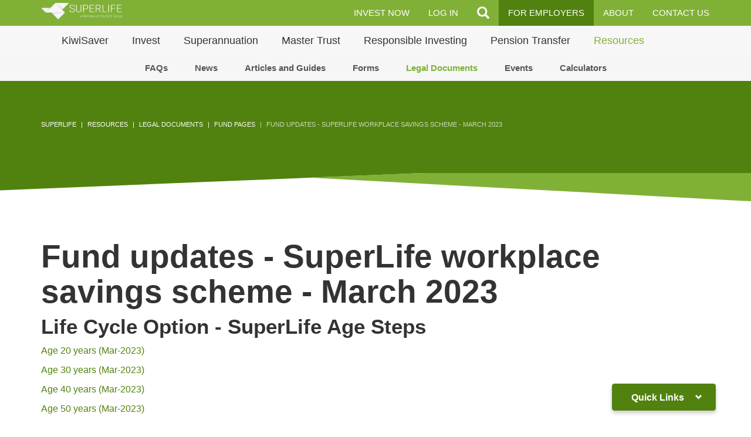

--- FILE ---
content_type: text/html; charset=utf-8
request_url: https://www.superlife.co.nz/resources/legal-documents?view=article&id=312:fund-updates-superlife-workplace-savings-scheme-march-2023&catid=18
body_size: 7922
content:
<!doctype html>
<html lang="en-nz">
    <head>
<script>window.dataLayer = window.dataLayer || [];</script>
<!-- Google Tag Manager JS V.1.0.0 from Tools for Joomla -->
<script>(function(w,d,s,l,i){w[l]=w[l]||[];w[l].push({'gtm.start':
new Date().getTime(),event:'gtm.js'});var f=d.getElementsByTagName(s)[0],
j=d.createElement(s),dl=l!='dataLayer'?'&l='+l:'';j.async=true;j.src=
'//www.googletagmanager.com/gtm.js?id='+i+dl;f.parentNode.insertBefore(j,f);
})(window,document,'script','dataLayer','GTM-PF4JNZ3');</script>
<!-- End Google Tag Manager JS -->
        <meta charset="utf-8">
        <meta http-equiv="x-ua-compatible" content="ie=edge">
        
        <meta name="description" content="">
	<meta name="viewport" content="width=device-width, initial-scale=1, maximum-scale=1, user-scalable=0">
	<link rel="apple-touch-icon" sizes="180x180" href="/templates/superlife/apple-touch-icon.png">
		<link rel="icon" type="image/png" sizes="32x32" href="/templates/superlife/favicon-32x32.png">
		<link rel="icon" type="image/png" sizes="16x16" href="/templates/superlife/favicon-16x16.png">
		<link rel="manifest" href="/templates/superlife/site.webmanifest">
		<link rel="mask-icon" href="/templates/superlife/safari-pinned-tab.svg" color="#5bbad5">
		<meta name="msapplication-TileColor" content="#da532c">
		<meta name="msapplication-TileImage" content="/templates/superlife/mstile-144x144.png">
		<meta name="theme-color" content="#ffffff">

        <meta charset="utf-8" />
	<base href="https://www.superlife.co.nz/resources/legal-documents" />
	<meta name="author" content="Paul Gutch" />
	<meta name="description" content="SuperLife investment KiwiSaver" />
	<meta name="generator" content="Joomla! - Open Source Content Management" />
	<title>Fund updates - SuperLife workplace savings scheme - March 2023</title>
	<link href="/templates/superlife/favicon.ico" rel="shortcut icon" type="image/vnd.microsoft.icon" />
	<link href="/templates/superlife/css/main.css?81a7360eaab3e1b317ca6575c324a16b" rel="stylesheet" />
	<link href="/templates/superlife/css/superlife.css?81a7360eaab3e1b317ca6575c324a16b" rel="stylesheet" />
	<script src="/media/system/js/caption.js?81a7360eaab3e1b317ca6575c324a16b"></script>

<!-- Hotjar Tracking Code for SuperLife -->
<script>
(function(h,o,t,j,a,r){
h.hj=h.hj||function(){(h.hj.q=h.hj.q||[]).push(arguments)};
h._hjSettings={hjid:3358628,hjsv:6};
a=o.getElementsByTagName('head')[0];
r=o.createElement('script');r.async=1;
r.src=t+h._hjSettings.hjid+j+h._hjSettings.hjsv;
a.appendChild(r);
})(window,document,'https://static.hotjar.com/c/hotjar-','.js?sv=');
</script>
	
    </head>
    
<body  class="" >
<!-- Google Tag Manager iframe V.1.0.0 from Tools for Joomla -->
<noscript><iframe src='//www.googletagmanager.com/ns.html?id=GTM-PF4JNZ3'
height='0' width='0' style='display:none;visibility:hidden'></iframe></noscript>
<!-- End Google Tag Manager iframe -->
<header>
    <h1 class="sr-only">SuperLife</h1>
    <nav class="site-nav-component">
	        <div class="hygiene-nav hidden-xs hidden-sm">
            <div class="container">
              <a href="/"><img class="white-logo" src="/images/images/superlife-white-logo-2x.png" /></a>
                <ul class="nav navbar-nav navbar-right">
                    
<li><a href="/start-investing-now" class="nav-3-item text-uppercase">INVEST NOW</a></li><li><a href="https://my.superlife.co.nz/slc/" class="nav-3-item  text-uppercase">LOG IN</a></li><li><a href="#" title="search" class="nav-3-item search site-search-js"><span class="glyphicon glyphicon-search"></span></a></li><li><a href="/for-employers" class="nav-3-item  text-uppercase btn-primary">FOR EMPLOYERS</a></li><li><a href="/about" class="nav-3-item  text-uppercase">About</a></li><li><a href="/about/contact-us" class="nav-3-item  text-uppercase">Contact Us</a></li>
                </ul>
            </div>
	    </div>
	        <div id="site-search-container-js" class="site-search-container fade">
            <div class="container">
                <div class="row">
                    <div class="col-sm-10">
                        <form action="/search" class="site-search-container__form" method="get">
                            <button class="btn btn-primary invert pull-right"><span class="glyphicon glyphicon-search"></span></button>
                            <div class="form-group">
                                <input type="search" name="searchword" id="search-searchword" placeholder="Search" class="form-control">
				<input type="hidden" name="searchphrase" value="all" />
				<input type="hidden" name="ordering" value="newest" />
				<input type="hidden" name="limit" value="20" />
                            </div>
                        </form>
                    </div>
                    <div class="col-sm-2">
                        <div class="form-group">
			    <a href="#" class="btn btn-primary invert pull-right"  data-toggle="modal" data-target="#help-me-pick-modal">Help me pick</a>
                        </div>
                    </div>
                </div>
            </div>
        </div>
        
	
        <div class="main-nav">
            <div class="container">
                <h3 class="sr-only">Main Navigation</h3>

                <div class="navbar-header">
                    <button type="button" class="navbar-toggle collapsed" data-toggle="collapse" data-target="#navbar-collapse" aria-expanded="false">
                        <span class="sr-only">Toggle navigation</span>
                        <span class="icon-bar"></span>
                        <span class="icon-bar"></span>
                        <span class="icon-bar"></span>
                    </button>
		    

  
	<a href="/start-investing-now" class="btn btn-primary join-btn pull-right">Join</a>

		    <a href="#" class="search site-search-js pull-right hidden-md hidden-lg"><span class="glyphicon glyphicon-search"></span></a>
		                       
                  
		</div>
		  
                <div class="collapse navbar-collapse" id="navbar-collapse">
	
				<ul class="nav menu navbar-nav navbar-main-menu">
<li class="dropdown deeper parent"><a href="/kiwisaver-home/about-kiwisaver" class="nav-1-item">KiwiSaver</a><ul class="dropdown-menu"><li class=""><a href="/kiwisaver-home/about-kiwisaver" class="nav-2-item">About KiwiSaver</a></li><li class=""><a href="/kiwisaver-home/ks-returns-and-fees/#funds-annual_kiwisaver" class="nav-2-item">Returns and Fees</a></li><li class=""><a href="https://my.superlife.co.nz/slc/joinup.do" class="nav-2-item">Join or Transfer</a></li><li class=""><a href="/kiwisaver-home/ks-help-me-choose" class="nav-2-item">Help Me Choose</a></li><li class=""><a href="/resources/faqs#KiwiSaver" class="nav-2-item">FAQs</a></li></ul></li><li class="dropdown deeper parent"><a href="/investment/all-funds-and-fees" class="nav-1-item">Invest</a><ul class="dropdown-menu"><li class=""><a href="/investment/all-funds-and-fees" class="nav-2-item">Returns and Fees</a></li><li class=""><a href="/investment/age-steps" class="nav-2-item">Age Steps</a></li><li class=""><a href="/investment/diversified-funds" class="nav-2-item">Diversified Funds</a></li><li class=""><a href="/investment/ethical/ethica-fund" class="nav-2-item">Ethical Fund</a></li><li class=""><a href="/investment/sector-funds" class="nav-2-item">Sector Funds</a></li><li class=""><a href="/investment/guest-manager-fund/castle-point-5-oceans-fund" class="nav-2-item">Guest Manager</a></li><li class=""><a href="/investment/help-me-choose" class="nav-2-item">Help Me Choose</a></li><li class=""><a href="/resources/faqs#Investments" class="nav-2-item">FAQs</a></li></ul></li><li class="dropdown deeper parent"><a href="/superannuation" class="nav-1-item">Superannuation</a><ul class="dropdown-menu"><li class=" deeper parent"><a href="/superannuation/insurance/life-insurance" class="nav-2-item">Insurance</a><ul class="dropdown-menu"><li class=""><a href="/superannuation/insurance/life-insurance" class="nav-3-item">Life Insurance</a></li><li class=""><a href="/superannuation/insurance/disability-insurance" class="nav-3-item">Disability Insurance</a></li><li class=""><a href="/superannuation/insurance/medical-insurance" class="nav-3-item">Medical Insurance</a></li><li class=""><a href="/resources/faqs#Insurance" class="nav-3-item">FAQs</a></li></ul></li><li class=""><a href="/resources/faqs#Investments" class="nav-2-item">FAQs</a></li></ul></li><li class="dropdown deeper parent"><a href="/master-trust" class="nav-1-item">Master Trust</a><ul class="dropdown-menu"><li class=""><a href="/master-trust/government" class="nav-2-item">Government</a></li><li class=""><a href="/master-trust/non-government" class="nav-2-item">Non-government</a></li><li class=""><a href="/master-trust/#mtfaq" class="nav-2-item">FAQs</a></li></ul></li><li class="dropdown"><a href="/responsible-investing-home" class="nav-1-item">Responsible Investing</a></li><li class="dropdown deeper parent"><a href="/pension-transfer/uk-pensions" class="nav-1-item">Pension Transfer</a><ul class="dropdown-menu"><li class=""><a href="/pension-transfer/australian-super" class="nav-2-item">Australian Super </a></li><li class=""><a href="/pension-transfer/uk-pensions" class="nav-2-item">UK Pension</a></li><li class=""><a href="/resources/faqs#Pension-Transfers" class="nav-2-item">FAQs</a></li></ul></li><li class="dropdown open active deeper parent"><a href="/resources/faqs" class="nav-1-item">Resources</a><ul class="dropdown-menu"><li class=""><a href="/resources/faqs" class="nav-2-item">FAQs</a></li><li class=""><a href="/resources/news" class="nav-2-item">News</a></li><li class=""><a href="/resources/articles-guides" class="nav-2-item">Articles and Guides</a></li><li class=""><a href="/resources/forms" class="nav-2-item">Forms</a></li><li class=" open open active"><a href="/resources/legal-documents" class="nav-2-item">Legal Documents</a></li><li class=""><a href="/resources/events" class="nav-2-item">Events</a></li><li class=""><a href="/resources/calculators" class="nav-2-item">Calculators</a></li></ul></li></ul>

<script>
	jQuery(document).ready(function($){
 if($(".parent >ul >li").hasClass('active')){
	$(".active").parents(".parent").addClass("active");
	
 }
});
</script>
<div class="visible-xs visible-sm alt-nav">
<a href="/start-investing-now" class="  invest-now-nav">Invest now</a><a href="https://my.superlife.co.nz/slc/" >Log in</a><a href="/about/contact-us" >Contact</a><a href="/for-employers" >For employers</a></div>

		
	                </div>
            </div>
	</div>

    </nav>
</header>
<section class="feature-block has-break-bottom">
    <div class="container">
       
        <div class="row">
            <div class="col-sm-12">
                
		
<ol class="breadcrumb">
	
				<li>
									<a href="/" class="pathway">SuperLife</a>
				
			</li>
					<li>
									<a href="/resources/faqs" class="pathway">Resources</a>
				
			</li>
					<li>
									<a href="/resources/legal-documents" class="pathway">Legal Documents</a>
				
			</li>
					<li>
									<a href="/resources/legal-documents?view=category&amp;id=18" class="pathway">Fund pages</a>
				
			</li>
					<li  class="active">
			
					Fund updates - SuperLife workplace savings scheme - March 2023			
			
			</li>
		</ol>

                   
            </div>
        </div>
	        


    </div>
    <div class="break force-bottom flip-h"><img src="https://www.superlife.co.nz/templates/superlife/images/break.svg"></div>
</section>

    <section>
        <div class="container Content">
            
                  	<!-- Begin Content -->
<!--
				
				<div id="system-message-container">
	</div>



-->
			 				<div class="row">
                <div class="col-sm-12">
<div class="item-page" itemscope itemtype="https://schema.org/Article">
	<meta itemprop="inLanguage" content="en-GB" />
	
		
			<div class="superlife-page-header">
		
			
			<h3 itemprop="headline">
				Fund updates - SuperLife workplace savings scheme - March 2023			</h3>
		
		
							</div>
					
		
	
	
		
								<div itemprop="articleBody">
		<h4>Life Cycle Option - SuperLife Age Steps</h4>
<p><a href="/files/LegalDocs/SLWS-FundUpdates/2023-Mar/superlife workplace savings scheme fund update_superlife_age_steps_-_age_20.pdf" target="_blank" rel="noopener noreferrer">Age 20 years&nbsp;(Mar-2023)</a></p>
<p><a href="/files/LegalDocs/SLWS-FundUpdates/2023-Mar/superlife workplace savings scheme fund update_superlife_age_steps_-_age_30.pdf" target="_blank" rel="noopener noreferrer">Age 30 years&nbsp;(Mar-2023)</a></p>
<p><a href="/files/LegalDocs/SLWS-FundUpdates/2023-Mar/superlife workplace savings scheme fund update_superlife_age_steps_-_age_40.pdf" target="_blank" rel="noopener noreferrer">Age 40 years&nbsp;(Mar-2023)</a></p>
<p><a href="/files/LegalDocs/SLWS-FundUpdates/2023-Mar/superlife workplace savings scheme fund update_superlife_age_steps_-_age_50.pdf" target="_blank" rel="noopener noreferrer">Age 50 years&nbsp;(Mar-2023)</a></p>
<p><a href="/files/LegalDocs/SLWS-FundUpdates/2023-Mar/superlife workplace savings scheme fund update_superlife_age_steps_-_age_60.pdf" target="_blank" rel="noopener noreferrer">Age 60 years&nbsp;(Mar-2023)</a></p>
<p><a href="/files/LegalDocs/SLWS-FundUpdates/2023-Mar/superlife workplace savings scheme fund update_superlife_age_steps_-_age_70.pdf" target="_blank" rel="noopener noreferrer">Age 70 years&nbsp;(Mar-2023)</a></p>
<p><a href="/files/LegalDocs/SLWS-FundUpdates/2023-Mar/superlife workplace savings scheme fund update_superlife_age_steps_-_age_80.pdf" target="_blank" rel="noopener noreferrer">Age 80 years&nbsp;(Mar-2023)</a></p>
<h4>Ethical Fund</h4>
<p><a href="/files/LegalDocs/SLWS-FundUpdates/2023-Mar/superlife workplace savings scheme fund update_ethica_fund.pdf" target="_blank" rel="noopener noreferrer">Ethica (Mar-2023)</a></p>
<h4>Diversified Funds</h4>
<p><a href="/files/LegalDocs/SLWS-FundUpdates/2023-Mar/superlife workplace savings scheme fund update_superlife_income_fund.pdf" target="_blank" rel="noopener noreferrer">SuperLife Income (Mar-2023)</a></p>
<p><a href="/files/LegalDocs/SLWS-FundUpdates/2023-Mar/superlife workplace savings scheme fund update_superlife_conservative_fund.pdf" target="_blank" rel="noopener noreferrer">SuperLife Conservative (Mar-2023)</a></p>
<p><a href="/files/LegalDocs/SLWS-FundUpdates/2023-Mar/superlife workplace savings scheme fund update_superlife_balanced_fund.pdf" target="_blank" rel="noopener noreferrer">SuperLife Balanced (Mar-2023)</a></p>
<p><a href="/files/LegalDocs/SLWS-FundUpdates/2023-Mar/superlife workplace savings scheme fund update_superlife_growth_fund.pdf" target="_blank" rel="noopener noreferrer">SuperLife Growth (Mar-2023)</a></p>
<p><a href="/files/LegalDocs/SLWS-FundUpdates/2023-Mar/superlife workplace savings scheme fund update_superlife_high_growth_fund.pdf" target="_blank" rel="noopener noreferrer">SuperLife High Growth (Mar-2023)</a></p>
<h4>Sector Funds</h4>
<p><a href="/files/LegalDocs/SLWS-FundUpdates/2023-Mar/superlife workplace savings scheme fund update_nz_cash_fund.pdf" target="_blank" rel="noopener noreferrer">NZ Cash Fund (Mar-2023)</a></p>
<p><a href="/files/LegalDocs/SLWS-FundUpdates/2023-Mar/superlife workplace savings scheme fund update_uk_cash_fund.pdf" target="_blank" rel="noopener noreferrer">UK Cash Fund (Mar-2023)</a></p>
<p><a href="/files/LegalDocs/SLWS-FundUpdates/2023-Mar/superlife workplace savings scheme fund update_nz_bonds_fund.pdf" target="_blank" rel="noopener noreferrer">NZ Bonds Fund (Mar-2023)</a></p>
<p><a href="/files/LegalDocs/SLWS-FundUpdates/2023-Mar/superlife workplace savings scheme fund update_overseas_bonds_fund.pdf" target="_blank" rel="noopener noreferrer">Overseas Bonds Fund (Mar-2023)</a></p>
<p><a href="/files/LegalDocs/SLWS-FundUpdates/2023-Mar/superlife workplace savings scheme fund update_overseas_non-government_bonds_fund.pdf" target="_blank" rel="noopener noreferrer">Overseas Non-government Bonds Fund (Mar-2023)</a></p>
<p><a href="/files/LegalDocs/SLWS-FundUpdates/2023-Mar/superlife workplace savings scheme fund update_nz_property_fund.pdf" target="_blank" rel="noopener noreferrer">NZ Property Fund (Mar-2023)</a></p>
<p><a href="/files/LegalDocs/SLWS-FundUpdates/2023-Mar/superlife workplace savings scheme fund update_australian_property_fund.pdf" target="_blank" rel="noopener noreferrer">Australian Property Fund (Mar-2023)</a></p>
<p><a href="/files/LegalDocs/SLWS-FundUpdates/2023-Mar/superlife workplace savings scheme fund update_global_property_fund.pdf" target="_blank" rel="noopener noreferrer">Global Property Fund (Mar-2023)</a></p>
<p><a href="/files/LegalDocs/SLWS-FundUpdates/2023-Mar/superlife workplace savings scheme fund update_nz_shares_fund.pdf" target="_blank" rel="noopener noreferrer">NZ Shares Funds (Mar-2023)</a></p>
<p><a href="/files/LegalDocs/SLWS-FundUpdates/2023-Mar/superlife workplace savings scheme fund update_nz_top_50_fund.pdf" target="_blank" rel="noopener noreferrer">NZ Top 50 Fund (Mar-2023)</a></p>
<p><a href="/files/LegalDocs/SLWS-FundUpdates/2023-Mar/superlife workplace savings scheme fund update_nz_top_10_fund.pdf" target="_blank" rel="noopener noreferrer">NZ Top 10 Fund (Mar-2023)</a></p>
<p><a href="/files/LegalDocs/SLWS-FundUpdates/2023-Mar/superlife workplace savings scheme fund update_nz_dividend_fund.pdf" target="_blank" rel="noopener noreferrer">NZ Dividend Fund (Mar-2023)</a></p>
<p><a href="/files/LegalDocs/SLWS-FundUpdates/2023-Mar/superlife workplace savings scheme fund update_nz_mid_cap_fund.pdf" target="_blank" rel="noopener noreferrer">NZ Mid Cap Fund (Mar-2023)</a></p>
<p><a href="/files/LegalDocs/SLWS-FundUpdates/2023-Mar/superlife workplace savings scheme fund update_australian_shares_fund.pdf" target="_blank" rel="noopener noreferrer">Australian Shares Fund (Mar-2023)</a></p>
<p><a href="/files/LegalDocs/SLWS-FundUpdates/2023-Mar/superlife workplace savings scheme fund update_australian_top_20_fund.pdf" target="_blank" rel="noopener noreferrer">Australian Top 20 Fund (Mar-2023)</a></p>
<p><a href="/files/LegalDocs/SLWS-FundUpdates/2023-Mar/superlife workplace savings scheme fund update_australian_dividend_fund.pdf" target="_blank" rel="noopener noreferrer">Australian Dividend Fund (Mar-2023)</a></p>
<p><a href="/files/LegalDocs/SLWS-FundUpdates/2023-Mar/superlife workplace savings scheme fund update_australian_financials_fund.pdf" target="_blank" rel="noopener noreferrer">Australian Financials Fund (Mar-2023)</a></p>
<p><a href="/files/LegalDocs/SLWS-FundUpdates/2023-Mar/superlife workplace savings scheme fund update_australian_resources_fund.pdf" target="_blank" rel="noopener noreferrer">Australian Resources Fund (Mar-2023)</a></p>
<p><a href="/files/LegalDocs/SLWS-FundUpdates/2023-Mar/superlife workplace savings scheme fund update_australian_mid_cap_fund.pdf" target="_blank" rel="noopener noreferrer">Australian Mid Cap Fund (Mar-2023)</a></p>
<p><a href="/files/LegalDocs/SLWS-FundUpdates/2023-Mar/superlife workplace savings scheme fund update_overseas_shares_(currency_hedged)_fund.pdf" target="_blank" rel="noopener noreferrer">Overseas Shares (Currency Hedged) Fund (Mar-2023)</a></p>
<p><a href="/files/LegalDocs/SLWS-FundUpdates/2023-Mar/superlife workplace savings scheme fund update_overseas_shares_fund.pdf" target="_blank" rel="noopener noreferrer">Overseas Shares Fund (Mar-2023)</a></p>
<p><a href="/files/LegalDocs/SLWS-FundUpdates/2023-Mar/superlife workplace savings scheme fund update_asia_pacific_fund.pdf" target="_blank" rel="noopener noreferrer">Asia Pacific Fund (Mar-2023)</a></p>
<p><a href="/files/LegalDocs/SLWS-FundUpdates/2023-Mar/superlife workplace savings scheme fund update_emerging_markets_fund.pdf" target="_blank" rel="noopener noreferrer">Emerging Markets Fund (Mar-2023)</a></p>
<p><a href="/files/LegalDocs/SLWS-FundUpdates/2023-Mar/superlife workplace savings scheme fund update_europe_fund.pdf" target="_blank" rel="noopener noreferrer">Europe Fund (Mar-2023)</a></p>
<p><a href="/files/LegalDocs/SLWS-FundUpdates/2023-Mar/superlife workplace savings scheme fund update_total_world_fund.pdf" target="_blank" rel="noopener noreferrer">Total World Fund (Mar-2023)</a></p>
<p><a href="/files/LegalDocs/SLWS-FundUpdates/2023-Mar/superlife workplace savings scheme fund update_us_500_fund.pdf" target="_blank" rel="noopener noreferrer">US 500 Fund (Mar-2023)</a></p>
<p><a href="/files/LegalDocs/SLWS-FundUpdates/2023-Mar/superlife workplace savings scheme fund update_us_large_growth_fund.pdf" target="_blank" rel="noopener noreferrer">US Large Growth Fund (Mar-2023)</a></p>
<p><a href="/files/LegalDocs/SLWS-FundUpdates/2023-Mar/superlife workplace savings scheme fund update_us_large_value_fund.pdf" target="_blank" rel="noopener noreferrer">US Large Value Fund (Mar-2023)</a></p>
<p><a href="/files/LegalDocs/SLWS-FundUpdates/2023-Mar/superlife workplace savings scheme fund update_us_mid_cap_fund.pdf" target="_blank" rel="noopener noreferrer">US Mid Cap Fund (Mar-2023)</a></p>
<p><a href="/files/LegalDocs/SLWS-FundUpdates/2023-Mar/superlife workplace savings scheme fund update_us_small_cap_fund.pdf" target="_blank" rel="noopener noreferrer">US Small Cap Fund (Mar-2023)</a></p>
<p><a href="/files/LegalDocs/SLWS-FundUpdates/2023-Mar/superlife workplace savings scheme fund update_s&amp;p_nzx_50_fund.pdf" target="_blank" rel="noopener noreferrer">S&amp;P/NZX 50 Fund (Mar-2023)</a></p>
<p><a href="/files/LegalDocs/SLWS-FundUpdates/2023-Mar/superlife workplace savings scheme fund update_s&amp;p_asx_200_fund.pdf" target="_blank" rel="noopener noreferrer">S&amp;P/ASX 200 Fund (Mar-2023)</a></p>
<p><a href="/files/LegalDocs/SLWS-FundUpdates/2023-Mar/superlife%20workplace%20savings%20scheme%20fund%20update_total_world_(nzd_hedged)_fund.pdf" target="_blank" rel="noreferrer">Total World (NZD Hedged) Fund (Mar-2023)</a></p>
<p><a href="/files/LegalDocs/SLWS-FundUpdates/2023-Mar/superlife workplace savings scheme fund update_s&amp;p_nzx_nz_government_bond_fund.pdf" target="_blank" rel="noopener noreferrer">S&amp;P/NZX NZ Government Bond Fund (Mar-2023)</a></p>
<p><a href="/files/LegalDocs/SLWS-FundUpdates/2023-Mar/superlife workplace savings scheme fund update_global_aggregate_bond_fund.pdf" target="_blank" rel="noopener noreferrer">Global Aggregate Bond Fund (Mar-2023)</a></p>
<h4>Guest Manager</h4>
<p><a href="/files/LegalDocs/SLWS-FundUpdates/2023-Mar/superlife workplace savings scheme fund update_castle_point_5_oceans_fund.pdf" target="_blank" rel="noopener noreferrer">Castle Point 5 Oceans Fund (Mar-2023)</a></p>	</div>

	
							</div>
</div>
</div>

			
				

			<!-- End Content -->
                
        </div>
    </section>

 



	
            
<section class="feature-block has-break-top">
    <div class="break force-top flip-v"><img src="https://www.superlife.co.nz/templates/superlife/images/break.svg"></div>
    <div class="container">
            <div class="row">
            <div class="col-sm-10 col-sm-push-2 text-right white">
                	

<div class="custom"  >
	<h3>Start Investing Now</h3>
<p>Choose Superlife: a low fees KiwiSaver provider that will work for you today, and in the future.</p>
<p><a class="btn btn-primary invert" href="https://my.superlife.co.nz/slc/joinup.do" target="_self">Join or transfer</a></p></div>

            </div>
        </div>
        </div>
</section>
 

<section class="cta-blocks">
    <div class="container-fluid">
	
    
	
	    
            
	   <div class="row">	

		  	
			 <div class="col-sm-4 ">
			 <div class="cta-blocks__block__inner">
			 

                    <h3>Resources</h3>
		    <p></p>
<p><span class='externalurl'><a href="/resources/faqs" >Frequently Asked Questions</a></span><br/><span class='externalurl'><a href="/resources/news" >News</a></span><br/><span class='externalurl'><a href="/resources/articles-guides" >Articles and Guides</a></span><br/></p></div></div>  	
			 <div class="col-sm-4 cta-blocks__lined-block">
			 <div class="cta-blocks__block__inner">
			 

                    <h3>For Employers</h3>
		    <p></p>
<p>Tailored Workplace Savings Scheme to help your employees save for retirement. </p><p><span class='externalurl'><a href="/for-employers" >Find out more</a></span><br/></p></div></div>  	
			 <div class="col-sm-4 cta-blocks__lined-block">
			 <div class="cta-blocks__block__inner">
			 

                    <h3>Smart ETFs</h3>
		    <p></p>
<p>Smart Exchange Traded Funds (ETFs) offer flexibility, global reach, and options to suit different goals and risk levels. </p><p><span class='externalurl'><a href="https://www.smartinvest.co.nz/invest-with-us/smart-etfs" >Find out more from Smart</a></span><br/></p></div></div>                
         </div>






 	 
    </div>
</section>
       
<div id="quick-links-popup-js" class="quick-links-popup-component">
    <a href="#" class="btn btn-primary quick-links-popup-component__toggle">Quick Links <span class="glyphicon glyphicon-chevron-down"></span></a>
    <div class="quick-links-popup-component__panel">
		
<div class="quick-links-popup-component__links">
		<a href="/investment/all-funds-and-fees" >Returns and Fees</a><a href="/resources/faqs" >Frequently Asked Questions</a><a href="/resources/legal-documents" >Legal Documents</a><a href="/resources/faqs#NZ-Super" >NZ Super Rates</a><a href="/invest-for-children" >Invest For Children</a>                   
</div>
          

	
                
         







  
	<a href="/start-investing-now" class="btn btn-primary">Invest Now</a>

<!--
        <div class="quick-links-popup-component__links">
            <a href="#">Legal Documents</a>
            <a href="#">Latest Events and Seminars</a>
            <a href="#">Investment Returns</a>
            <a href="#">Our Fees</a>
            <a href="#">Calculators</a>
            <a href="#">Help me choose</a>
        </div>
	<a href="#" class="btn btn-primary">Invest Now</a>
-->
    </div>
</div>
 
<footer class="footer white">
    <div class="container">

       
	 		<div class="row">
<div class='col-sm-3'><p class='text-uppercase'><b>Contact Us</b></p></p><p class='deeper'>
         
<a href="tel:0800 27 87 37" class=" nav-3-item">0800 27 87 37</a><br/> <br/>
PO Box 105262,<br>  Auckland City 1143<br/>
         
<br/>
</div><div class='col-sm-3'><p class='text-uppercase'><b>About</b></p></p><p class='deeper'>
         
<a href="/about" class=" nav-3-item">Why Us</a><br/> <a href="/about/contact-us" class=" nav-3-item">Contact Us</a></p></div><div class='col-sm-3'><p class='text-uppercase'><b>Join us</b></p></p><p class='deeper'>
         
<a href="/kiwisaver-home/about-kiwisaver" class=" nav-3-item">SuperLife for KiwiSaver</a><br/> <a href="/investment/all-funds-and-fees" class=" nav-3-item">SuperLife for Investments</a></p></div><div class='col-sm-3'><p class='text-uppercase'><b>Help</b></p></p><p class='deeper'>
         
<a href="/about/contact-us" class=" nav-3-item">How Can We Help You?</a><br/> <a href="/resources/faqs" class=" nav-3-item">Frequently Asked Questions</a><br/> <a href="/resources/articles-guides" class=" nav-3-item">Articles and Guides</a></p></div></div>
                
         





	<div class="row">
<div class='col-sm-3'><p class='text-uppercase'><b>Register or Access your account Online</b></p></p><p class='deeper'>
         
<a href="https://my.superlife.co.nz/slc/" class="imagewidth40 allononeline nav-3-item">Log in to SuperLife</a></p></div><div class='col-sm-6'><p class='text-uppercase'><b>Legal</b></p></p><p class='deeper'>
         
<a href="/legal/website-terms-of-use" class="nav-3-item">Website Terms of Use</a><br/><a href="/legal/privacy-policy" class="nav-3-item">Privacy Policy</a></p></div></div>
                
         








      
    </div>
</footer>

       
		
<script type="text/javascript">
function unhide(id, type,  subid) {


	var divs = document.getElementById(id).children;

	
	for (var i=0;i< divs.length;i++) {
		var div = divs[i];
		if (div.className == type) {
			if (div.id == subid) {
					div.style.display = '';
			} else {
				div.style.display = 'none';
			}
		}
	}


}

</script>



<div id="help-me-pick-modal" class="modal fade help-me-pick-modal" tabindex="-1" role="dialog">
    <div class="modal-dialog" role="document">
        <div class="modal-content">
            <div class="modal-body">
                <img data-src="/images/images/superlife-member-of-nzx-group-logo-white-{width}{pixel_ratio}.png" class="logo-help-me-pick" alt="SuperLife - A Member of the NZX Group">
                <button type="button" class="close" data-dismiss="modal" aria-label="Close"><span aria-hidden="true">&times;</span></button>
                <div class="container Aligner-container">
                    <div class="Aligner">
                        <div class="Aligner-item">
                            <p>How can we help?</p>              
		 
		<div class="help-pick-question"> I am looking for assistance with <select onchange="unhide('sections', 'section', 'section-' +  this.value);" ><option value='' >...</option><option value="investments-and-or-savings" >investments and/or savings</option><option value="KiwiSaver" >KiwiSaver</option><option value="UK-pension-or-Australian-super" >UK pension or Australian super</option><option value="insurance" >insurance</option><option value="retirement" >retirement</option></select></div><div id="sections"><div class='section' id='section-investments-and-or-savings' style='display:none' ><div class="help-pick-question"> I want 	<select onchange="unhide('section-investments-and-or-savings', 'group', 'section-investments-and-or-savings-group-' +  this.value);" > <option value="" >...</option><option value="--question-to-see-all-of-SuperLife-s-funds--returns-and-fees" >to see all of SuperLife's funds, returns and fees</option><option value="--question-information-on-setting-an-investment-strategy" >information on setting an investment strategy</option><option value="--question-to-learn-more-about-investing" >to learn more about investing</option><option value="--question-a-option-that-automatically-sets-an-investment-strategy-based-on-my-age" >a option that automatically sets an investment strategy based on my age</option><option value="--question-a-high-degree-of-flexibility-to-set-my-own-investment-strategy" >a high degree of flexibility to set my own investment strategy</option><option value="--question-the-convenience-to-make-withdrawals-on-the-same-business-day" >the convenience to make withdrawals on the same business day</option><option value="--question-to-save-for-a-child-s-future--education-or-otherwise-" >to save for a child's future (education or otherwise)</option></select></div> <!-- /.help-pick-question --><div class="group" id="section-investments-and-or-savings-group---question-to-see-all-of-SuperLife-s-funds--returns-and-fees"  style="display:none" ><div class='answer' ><p>Click <a href="/investment/all-funds-and-fees" target="_self">here</a> to view the returns and fees for all of SuperLife's funds.</p></div><!-- /answer --></div><!-- /.group --><div class="group" id="section-investments-and-or-savings-group---question-information-on-setting-an-investment-strategy"  style="display:none" ><div class='answer' ><p>Click <a href="/investment/help-me-choose" target="_self">here</a> for information on choosing your investment strategy.</p></div><!-- /answer --></div><!-- /.group --><div class="group" id="section-investments-and-or-savings-group---question-to-learn-more-about-investing"  style="display:none" ><div class='answer' ><p>Click <a rel="nofollow" href="/resources/faqs?1766288695#Investments" target="_self">here</a> to view our frequently asked questions on investing.</p></div><!-- /answer --></div><!-- /.group --><div class="group" id="section-investments-and-or-savings-group---question-a-option-that-automatically-sets-an-investment-strategy-based-on-my-age"  style="display:none" ><div class='answer' ><p>Click <a href="/investment/age-steps" target="_self">here</a> to learn about SuperLife Age Steps</p></div><!-- /answer --></div><!-- /.group --><div class="group" id="section-investments-and-or-savings-group---question-a-high-degree-of-flexibility-to-set-my-own-investment-strategy"  style="display:none" ><div class='answer' ><p>All of SuperLife's funds can be combined in any way you choose, and changed at any time free of charge. Click <a href="/investment/sector-funds" target="_self">here</a> to view our sector and ETF funds.</p></div><!-- /answer --></div><!-- /.group --><div class="group" id="section-investments-and-or-savings-group---question-the-convenience-to-make-withdrawals-on-the-same-business-day"  style="display:none" ><div class='answer' ><p>Click <a href="/investment/help-me-choose" target="_self">here</a> to learn about SuperLife Invest, our most flexible investments/savings scheme.</p></div><!-- /answer --></div><!-- /.group --><div class="group" id="section-investments-and-or-savings-group---question-to-save-for-a-child-s-future--education-or-otherwise-"  style="display:none" ><div class='answer' ><p>Click <a href="/invest-for-children" target="_self">here</a> to learn about SuperLife's myFutureFund.</p></div><!-- /answer --></div><!-- /.group --></div><!-- /.section --><div class='section' id='section-KiwiSaver' style='display:none' ><div class="help-pick-question"> I want 	<select onchange="unhide('section-KiwiSaver', 'group', 'section-KiwiSaver-group-' +  this.value);" > <option value="" >...</option><option value="--question-to-transfer-to-SuperLife-s-KiwiSaver-scheme" >to transfer to SuperLife's KiwiSaver scheme</option><option value="--question-to-learn-about-first-home-withdrawals" >to learn about first home withdrawals</option><option value="--question-to-see-all-of-SuperLife-s-funds--returns-and-fees" >to see all of SuperLife's funds, returns and fees</option><option value="--question-to-learn-about-my-options-at-retirement" >to learn about my options at retirement</option><option value="--question-to-calculate-my-prescribed-investor-rate--PIR-" >to calculate my prescribed investor rate (PIR)</option><option value="--question-to-find-out-more-about-the-Government-s-member-tax-credit" >to find out more about the Government's member tax credit</option><option value="--question-to-sign-up-a-child-to-SuperLife-s-KiwiSaver-scheme" >to sign up a child to SuperLife's KiwiSaver scheme</option></select></div> <!-- /.help-pick-question --><div class="group" id="section-KiwiSaver-group---question-to-transfer-to-SuperLife-s-KiwiSaver-scheme"  style="display:none" ><div class='answer' ><p>Click <a href="/kiwisaver/about-kiwisaver" target="_self">here</a> to get started.</p></div><!-- /answer --></div><!-- /.group --><div class="group" id="section-KiwiSaver-group---question-to-learn-about-first-home-withdrawals"  style="display:none" ><div class='answer' ><p>If you've been a member of KiwiSaver for 3 years you may be able to withdraw some of your KiwiSaver savings to put towards purchasing your first home. Click <a rel="nofollow" href="/resources/faqs?1766288695#KiwiSaver-Accessing-KiwiSaver-funds" target="_self">here</a> to learn more.</p></div><!-- /answer --></div><!-- /.group --><div class="group" id="section-KiwiSaver-group---question-to-see-all-of-SuperLife-s-funds--returns-and-fees"  style="display:none" ><div class='answer' ><p>Click <a href="/kiwisaver-home/ks-returns-and-fees/" target="_self">here</a> to view the returns (after fees and taxes) and fees for all of SuperLife's funds.</p></div><!-- /answer --></div><!-- /.group --><div class="group" id="section-KiwiSaver-group---question-to-learn-about-my-options-at-retirement"  style="display:none" ><div class='answer' ><p>Click <a rel="nofollow" href="/resources/faqs?1766288695#KiwiSaver-Accessing-KiwiSaver-funds" target="_self">here</a> for an overview of your options when you reach your KiwiSaver retirement age.</p></div><!-- /answer --></div><!-- /.group --><div class="group" id="section-KiwiSaver-group---question-to-calculate-my-prescribed-investor-rate--PIR-"  style="display:none" ><div class='answer' ><p>Click <a href="/investment/all-funds-and-fees/allocation-of-investment-returns/pir-tax-rate-guide" target="_self">here</a> to read our PIR tax rate guide.</p></div><!-- /answer --></div><!-- /.group --><div class="group" id="section-KiwiSaver-group---question-to-find-out-more-about-the-Government-s-member-tax-credit"  style="display:none" ><div class='answer' ><p>Click <a rel="nofollow" href="/resources/faqs?1766288695#KiwiSaver-Member-tax-credits--MTC-" target="_self">here</a> to read our frequently asked questions on "MTCs".</p></div><!-- /answer --></div><!-- /.group --><div class="group" id="section-KiwiSaver-group---question-to-sign-up-a-child-to-SuperLife-s-KiwiSaver-scheme"  style="display:none" ><div class='answer' ><p>There's no minimum age to join KiwiSaver. Click <a rel="nofollow" href="/resources/faqs?1766288695#KiwiSaver-KiwiSaver-for-children-under-age-18" target="_self">here</a> to learn more about KiwiSaver for members under age 18.</p></div><!-- /answer --></div><!-- /.group --></div><!-- /.section --><div class='section' id='section-UK-pension-or-Australian-super' style='display:none' ><div class="help-pick-question"> I want 	<select onchange="unhide('section-UK-pension-or-Australian-super', 'group', 'section-UK-pension-or-Australian-super-group-' +  this.value);" > <option value="" >...</option><option value="--question-to-transfer-my-UK-pension-to-New-Zealand" >to transfer my UK pension to New Zealand</option><option value="--question-to-transfer-my-Australian-super-to-New-Zealand" >to transfer my Australian super to New Zealand</option><option value="--question-to-find-out-when-I-can-withdraw-my-UK-pension-from-SuperLife" >to find out when I can withdraw my UK pension from SuperLife</option></select></div> <!-- /.help-pick-question --><div class="group" id="section-UK-pension-or-Australian-super-group---question-to-transfer-my-UK-pension-to-New-Zealand"  style="display:none" ><div class='answer' ><p>We're committed to making the transfer process as simple as possible. Click <a href="/pension-transfer/uk-pensions" target="_self">here</a> to learn more.</p></div><!-- /answer --></div><!-- /.group --><div class="group" id="section-UK-pension-or-Australian-super-group---question-to-transfer-my-Australian-super-to-New-Zealand"  style="display:none" ><div class='answer' ><p>Transfer to a low fee KiwiSaver provider that offers the flexibility you’re used to. Click <a href="/pension-transfer/australian-super" target="_self">here</a> to learn more.</p></div><!-- /answer --></div><!-- /.group --><div class="group" id="section-UK-pension-or-Australian-super-group---question-to-find-out-when-I-can-withdraw-my-UK-pension-from-SuperLife"  style="display:none" ><div class='answer' ><p>Click <a rel="nofollow" href="/resources/faqs?1766288695#Pension-Transfers" target="_self">here</a> to learn more about the UK's rules for recognised overseas pensions (ROPs).</p></div><!-- /answer --></div><!-- /.group --></div><!-- /.section --><div class='section' id='section-insurance' style='display:none' ><div class="help-pick-question"> I want 	<select onchange="unhide('section-insurance', 'group', 'section-insurance-group-' +  this.value);" > <option value="" >...</option><option value="--question-to-learn-more-about-life-insurance" >to learn more about life insurance</option><option value="--question-to-learn-more-about-disability-insurance" >to learn more about disability insurance</option><option value="--question-to-learn-more-about-medical-insurance" >to learn more about medical insurance</option></select></div> <!-- /.help-pick-question --><div class="group" id="section-insurance-group---question-to-learn-more-about-life-insurance"  style="display:none" ><div class='answer' ><p>SuperLife offers reduced premiums for insurance that puts you in control. Click <a href="/superannuation/insurance/life-insurance" target="_self">here</a> to learn more.</p></div><!-- /answer --></div><!-- /.group --><div class="group" id="section-insurance-group---question-to-learn-more-about-disability-insurance"  style="display:none" ><div class='answer' ><p>SuperLife disability insurance protects you from the loss of income from a severe disability that prevents you from working for an extended period. Click <a href="/superannuation/insurance/disability-insurance" target="_self">here</a> to learn more.</p></div><!-- /answer --></div><!-- /.group --><div class="group" id="section-insurance-group---question-to-learn-more-about-medical-insurance"  style="display:none" ><div class='answer' ><p>SuperLife medical insurance lets you insure against part or all of your medical expenses; from doctors' visits and prescriptions, to surgery and hospital care. Click <a href="/superannuation/insurance/medical-insurance" target="_self">here</a> to learn more.</p></div><!-- /answer --></div><!-- /.group --></div><!-- /.section --><div class='section' id='section-retirement' style='display:none' ><div class="help-pick-question"> I want 	<select onchange="unhide('section-retirement', 'group', 'section-retirement-group-' +  this.value);" > <option value="" >...</option><option value="--question-to-view-the-current-NZ-Super-rates" >to view the current NZ Super rates</option><option value="--question-to-learn-about-SuperLife-s-options-for-investors-making-regular-withdrawals" >to learn about SuperLife's options for investors making regular withdrawals</option></select></div> <!-- /.help-pick-question --><div class="group" id="section-retirement-group---question-to-view-the-current-NZ-Super-rates"  style="display:none" ><div class='answer' ><p>Click <a rel="nofollow" href="/resources/faqs?1766288695#NZ-Super-Eligibility-and-rates" target="_self">here</a> to learn how NZ Super works and the current rates.</p></div><!-- /answer --></div><!-- /.group --><div class="group" id="section-retirement-group---question-to-learn-about-SuperLife-s-options-for-investors-making-regular-withdrawals"  style="display:none" ><div class='answer' ><p>Click <a href="/investment/help-me-choose" target="_self">here</a> to learn about SuperLife's income reinvestment and investment strategy rebalancing options.</p></div><!-- /answer --></div><!-- /.group --></div><!-- /.section --></div><!-- /.sections -->
	
 
    			</div><!-- /.Aligner-item -->
                    </div><!-- /.Aligner -->
                </div><!-- /.container Aligner-container -->
            </div><!-- /.modal-body -->
        </div><!-- /.modal-content -->
    </div><!-- /.modal-dialog -->
</div><!-- /.modal -->










<script src="/templates/superlife/js/main-bundle.js" ></script>
</body>
   


</html>



--- FILE ---
content_type: text/css
request_url: https://www.superlife.co.nz/templates/superlife/css/main.css?81a7360eaab3e1b317ca6575c324a16b
body_size: 38214
content:
/*!
 * Bootstrap v3.3.7 (http://getbootstrap.com)
 * Copyright 2011-2016 Twitter, Inc.
 * Licensed under MIT (https://github.com/twbs/bootstrap/blob/master/LICENSE)
 *//*! normalize.css v3.0.3 | MIT License | github.com/necolas/normalize.css */html{font-family:sans-serif;-ms-text-size-adjust:100%;-webkit-text-size-adjust:100%}body{margin:0}article,aside,details,figcaption,figure,footer,header,hgroup,main,menu,nav,section,summary{display:block}audio,canvas,progress,video{display:inline-block;vertical-align:baseline}audio:not([controls]){display:none;height:0}[hidden],template{display:none}a{background-color:transparent}a:active,a:hover{outline:0}abbr[title]{border-bottom:1px dotted}b,strong{font-weight:bold}dfn{font-style:italic}h1{font-size:2em;margin:0.67em 0}mark{background:#ff0;color:#000}small{font-size:80%}sub,sup{font-size:75%;line-height:0;position:relative;vertical-align:baseline}sup{top:-0.5em}sub{bottom:-0.25em}img{border:0}svg:not(:root){overflow:hidden}figure{margin:1em 40px}hr{-webkit-box-sizing:content-box;box-sizing:content-box;height:0}pre{overflow:auto}code,kbd,pre,samp{font-family:monospace, monospace;font-size:1em}button,input,optgroup,select,textarea{color:inherit;font:inherit;margin:0}button{overflow:visible}button,select{text-transform:none}button,html input[type="button"],input[type="reset"],input[type="submit"]{-webkit-appearance:button;cursor:pointer}button[disabled],html input[disabled]{cursor:default}button::-moz-focus-inner,input::-moz-focus-inner{border:0;padding:0}input{line-height:normal}input[type="checkbox"],input[type="radio"]{-webkit-box-sizing:border-box;box-sizing:border-box;padding:0}input[type="number"]::-webkit-inner-spin-button,input[type="number"]::-webkit-outer-spin-button{height:auto}input[type="search"]{-webkit-appearance:textfield;-webkit-box-sizing:content-box;box-sizing:content-box}input[type="search"]::-webkit-search-cancel-button,input[type="search"]::-webkit-search-decoration{-webkit-appearance:none}fieldset{border:1px solid #c0c0c0;margin:0 2px;padding:0.35em 0.625em 0.75em}legend{border:0;padding:0}textarea{overflow:auto}optgroup{font-weight:bold}table{border-collapse:collapse;border-spacing:0}td,th{padding:0}@font-face{font-family:'Glyphicons Halflings';src:url("../fonts/bootstrap/glyphicons-halflings-regular.eot");src:url("../fonts/bootstrap/glyphicons-halflings-regular.eot?#iefix") format("embedded-opentype"),url("../fonts/bootstrap/glyphicons-halflings-regular.woff2") format("woff2"),url("../fonts/bootstrap/glyphicons-halflings-regular.woff") format("woff"),url("../fonts/bootstrap/glyphicons-halflings-regular.ttf") format("truetype"),url("../fonts/bootstrap/glyphicons-halflings-regular.svg#glyphicons_halflingsregular") format("svg")}.glyphicon,.panel-group .panel .panel-collapse:after,.help-me-pick-modal .select-target>b{position:relative;top:1px;display:inline-block;font-family:'Glyphicons Halflings';font-style:normal;font-weight:normal;line-height:1;-webkit-font-smoothing:antialiased;-moz-osx-font-smoothing:grayscale}.glyphicon-asterisk:before{content:"\002a"}.glyphicon-plus:before{content:"\002b"}.glyphicon-euro:before,.glyphicon-eur:before{content:"\20ac"}.glyphicon-minus:before{content:"\2212"}.glyphicon-cloud:before{content:"\2601"}.glyphicon-envelope:before{content:"\2709"}.glyphicon-pencil:before{content:"\270f"}.glyphicon-glass:before{content:"\e001"}.glyphicon-music:before{content:"\e002"}.glyphicon-search:before{content:"\e003"}.glyphicon-heart:before{content:"\e005"}.glyphicon-star:before{content:"\e006"}.glyphicon-star-empty:before{content:"\e007"}.glyphicon-user:before{content:"\e008"}.glyphicon-film:before{content:"\e009"}.glyphicon-th-large:before{content:"\e010"}.glyphicon-th:before{content:"\e011"}.glyphicon-th-list:before{content:"\e012"}.glyphicon-ok:before{content:"\e013"}.glyphicon-remove:before{content:"\e014"}.glyphicon-zoom-in:before{content:"\e015"}.glyphicon-zoom-out:before{content:"\e016"}.glyphicon-off:before{content:"\e017"}.glyphicon-signal:before{content:"\e018"}.glyphicon-cog:before{content:"\e019"}.glyphicon-trash:before{content:"\e020"}.glyphicon-home:before{content:"\e021"}.glyphicon-file:before{content:"\e022"}.glyphicon-time:before{content:"\e023"}.glyphicon-road:before{content:"\e024"}.glyphicon-download-alt:before{content:"\e025"}.glyphicon-download:before{content:"\e026"}.glyphicon-upload:before{content:"\e027"}.glyphicon-inbox:before{content:"\e028"}.glyphicon-play-circle:before{content:"\e029"}.glyphicon-repeat:before{content:"\e030"}.glyphicon-refresh:before{content:"\e031"}.glyphicon-list-alt:before{content:"\e032"}.glyphicon-lock:before{content:"\e033"}.glyphicon-flag:before{content:"\e034"}.glyphicon-headphones:before{content:"\e035"}.glyphicon-volume-off:before{content:"\e036"}.glyphicon-volume-down:before{content:"\e037"}.glyphicon-volume-up:before{content:"\e038"}.glyphicon-qrcode:before{content:"\e039"}.glyphicon-barcode:before{content:"\e040"}.glyphicon-tag:before{content:"\e041"}.glyphicon-tags:before{content:"\e042"}.glyphicon-book:before{content:"\e043"}.glyphicon-bookmark:before{content:"\e044"}.glyphicon-print:before{content:"\e045"}.glyphicon-camera:before{content:"\e046"}.glyphicon-font:before{content:"\e047"}.glyphicon-bold:before{content:"\e048"}.glyphicon-italic:before{content:"\e049"}.glyphicon-text-height:before{content:"\e050"}.glyphicon-text-width:before{content:"\e051"}.glyphicon-align-left:before{content:"\e052"}.glyphicon-align-center:before{content:"\e053"}.glyphicon-align-right:before{content:"\e054"}.glyphicon-align-justify:before{content:"\e055"}.glyphicon-list:before{content:"\e056"}.glyphicon-indent-left:before{content:"\e057"}.glyphicon-indent-right:before{content:"\e058"}.glyphicon-facetime-video:before{content:"\e059"}.glyphicon-picture:before{content:"\e060"}.glyphicon-map-marker:before{content:"\e062"}.glyphicon-adjust:before{content:"\e063"}.glyphicon-tint:before{content:"\e064"}.glyphicon-edit:before{content:"\e065"}.glyphicon-share:before{content:"\e066"}.glyphicon-check:before{content:"\e067"}.glyphicon-move:before{content:"\e068"}.glyphicon-step-backward:before{content:"\e069"}.glyphicon-fast-backward:before{content:"\e070"}.glyphicon-backward:before{content:"\e071"}.glyphicon-play:before{content:"\e072"}.glyphicon-pause:before{content:"\e073"}.glyphicon-stop:before{content:"\e074"}.glyphicon-forward:before{content:"\e075"}.glyphicon-fast-forward:before{content:"\e076"}.glyphicon-step-forward:before{content:"\e077"}.glyphicon-eject:before{content:"\e078"}.glyphicon-chevron-left:before{content:"\e079"}.glyphicon-chevron-right:before{content:"\e080"}.glyphicon-plus-sign:before{content:"\e081"}.glyphicon-minus-sign:before{content:"\e082"}.glyphicon-remove-sign:before{content:"\e083"}.glyphicon-ok-sign:before{content:"\e084"}.glyphicon-question-sign:before{content:"\e085"}.glyphicon-info-sign:before{content:"\e086"}.glyphicon-screenshot:before{content:"\e087"}.glyphicon-remove-circle:before{content:"\e088"}.glyphicon-ok-circle:before{content:"\e089"}.glyphicon-ban-circle:before{content:"\e090"}.glyphicon-arrow-left:before{content:"\e091"}.glyphicon-arrow-right:before{content:"\e092"}.glyphicon-arrow-up:before{content:"\e093"}.glyphicon-arrow-down:before{content:"\e094"}.glyphicon-share-alt:before{content:"\e095"}.glyphicon-resize-full:before{content:"\e096"}.glyphicon-resize-small:before{content:"\e097"}.glyphicon-exclamation-sign:before{content:"\e101"}.glyphicon-gift:before{content:"\e102"}.glyphicon-leaf:before{content:"\e103"}.glyphicon-fire:before{content:"\e104"}.glyphicon-eye-open:before{content:"\e105"}.glyphicon-eye-close:before{content:"\e106"}.glyphicon-warning-sign:before{content:"\e107"}.glyphicon-plane:before{content:"\e108"}.glyphicon-calendar:before{content:"\e109"}.glyphicon-random:before{content:"\e110"}.glyphicon-comment:before{content:"\e111"}.glyphicon-magnet:before{content:"\e112"}.glyphicon-chevron-up:before{content:"\e113"}.glyphicon-chevron-down:before,.help-me-pick-modal .select-target>b:before{content:"\e114"}.glyphicon-retweet:before{content:"\e115"}.glyphicon-shopping-cart:before{content:"\e116"}.glyphicon-folder-close:before{content:"\e117"}.glyphicon-folder-open:before{content:"\e118"}.glyphicon-resize-vertical:before{content:"\e119"}.glyphicon-resize-horizontal:before{content:"\e120"}.glyphicon-hdd:before{content:"\e121"}.glyphicon-bullhorn:before{content:"\e122"}.glyphicon-bell:before{content:"\e123"}.glyphicon-certificate:before{content:"\e124"}.glyphicon-thumbs-up:before{content:"\e125"}.glyphicon-thumbs-down:before{content:"\e126"}.glyphicon-hand-right:before{content:"\e127"}.glyphicon-hand-left:before{content:"\e128"}.glyphicon-hand-up:before{content:"\e129"}.glyphicon-hand-down:before{content:"\e130"}.glyphicon-circle-arrow-right:before{content:"\e131"}.glyphicon-circle-arrow-left:before{content:"\e132"}.glyphicon-circle-arrow-up:before{content:"\e133"}.glyphicon-circle-arrow-down:before{content:"\e134"}.glyphicon-globe:before{content:"\e135"}.glyphicon-wrench:before{content:"\e136"}.glyphicon-tasks:before{content:"\e137"}.glyphicon-filter:before{content:"\e138"}.glyphicon-briefcase:before{content:"\e139"}.glyphicon-fullscreen:before{content:"\e140"}.glyphicon-dashboard:before{content:"\e141"}.glyphicon-paperclip:before{content:"\e142"}.glyphicon-heart-empty:before{content:"\e143"}.glyphicon-link:before{content:"\e144"}.glyphicon-phone:before{content:"\e145"}.glyphicon-pushpin:before{content:"\e146"}.glyphicon-usd:before{content:"\e148"}.glyphicon-gbp:before{content:"\e149"}.glyphicon-sort:before{content:"\e150"}.glyphicon-sort-by-alphabet:before{content:"\e151"}.glyphicon-sort-by-alphabet-alt:before{content:"\e152"}.glyphicon-sort-by-order:before{content:"\e153"}.glyphicon-sort-by-order-alt:before{content:"\e154"}.glyphicon-sort-by-attributes:before{content:"\e155"}.glyphicon-sort-by-attributes-alt:before{content:"\e156"}.glyphicon-unchecked:before{content:"\e157"}.glyphicon-expand:before{content:"\e158"}.glyphicon-collapse-down:before{content:"\e159"}.glyphicon-collapse-up:before{content:"\e160"}.glyphicon-log-in:before{content:"\e161"}.glyphicon-flash:before{content:"\e162"}.glyphicon-log-out:before{content:"\e163"}.glyphicon-new-window:before{content:"\e164"}.glyphicon-record:before{content:"\e165"}.glyphicon-save:before{content:"\e166"}.glyphicon-open:before{content:"\e167"}.glyphicon-saved:before{content:"\e168"}.glyphicon-import:before{content:"\e169"}.glyphicon-export:before{content:"\e170"}.glyphicon-send:before{content:"\e171"}.glyphicon-floppy-disk:before{content:"\e172"}.glyphicon-floppy-saved:before{content:"\e173"}.glyphicon-floppy-remove:before{content:"\e174"}.glyphicon-floppy-save:before{content:"\e175"}.glyphicon-floppy-open:before{content:"\e176"}.glyphicon-credit-card:before{content:"\e177"}.glyphicon-transfer:before{content:"\e178"}.glyphicon-cutlery:before{content:"\e179"}.glyphicon-header:before{content:"\e180"}.glyphicon-compressed:before{content:"\e181"}.glyphicon-earphone:before{content:"\e182"}.glyphicon-phone-alt:before{content:"\e183"}.glyphicon-tower:before{content:"\e184"}.glyphicon-stats:before{content:"\e185"}.glyphicon-sd-video:before{content:"\e186"}.glyphicon-hd-video:before{content:"\e187"}.glyphicon-subtitles:before{content:"\e188"}.glyphicon-sound-stereo:before{content:"\e189"}.glyphicon-sound-dolby:before{content:"\e190"}.glyphicon-sound-5-1:before{content:"\e191"}.glyphicon-sound-6-1:before{content:"\e192"}.glyphicon-sound-7-1:before{content:"\e193"}.glyphicon-copyright-mark:before{content:"\e194"}.glyphicon-registration-mark:before{content:"\e195"}.glyphicon-cloud-download:before{content:"\e197"}.glyphicon-cloud-upload:before{content:"\e198"}.glyphicon-tree-conifer:before{content:"\e199"}.glyphicon-tree-deciduous:before{content:"\e200"}.glyphicon-cd:before{content:"\e201"}.glyphicon-save-file:before{content:"\e202"}.glyphicon-open-file:before{content:"\e203"}.glyphicon-level-up:before{content:"\e204"}.glyphicon-copy:before{content:"\e205"}.glyphicon-paste:before{content:"\e206"}.glyphicon-alert:before{content:"\e209"}.glyphicon-equalizer:before{content:"\e210"}.glyphicon-king:before{content:"\e211"}.glyphicon-queen:before{content:"\e212"}.glyphicon-pawn:before{content:"\e213"}.glyphicon-bishop:before{content:"\e214"}.glyphicon-knight:before{content:"\e215"}.glyphicon-baby-formula:before{content:"\e216"}.glyphicon-tent:before{content:"\26fa"}.glyphicon-blackboard:before{content:"\e218"}.glyphicon-bed:before{content:"\e219"}.glyphicon-apple:before{content:"\f8ff"}.glyphicon-erase:before{content:"\e221"}.glyphicon-hourglass:before{content:"\231b"}.glyphicon-lamp:before{content:"\e223"}.glyphicon-duplicate:before{content:"\e224"}.glyphicon-piggy-bank:before{content:"\e225"}.glyphicon-scissors:before{content:"\e226"}.glyphicon-bitcoin:before{content:"\e227"}.glyphicon-btc:before{content:"\e227"}.glyphicon-xbt:before{content:"\e227"}.glyphicon-yen:before{content:"\00a5"}.glyphicon-jpy:before{content:"\00a5"}.glyphicon-ruble:before{content:"\20bd"}.glyphicon-rub:before{content:"\20bd"}.glyphicon-scale:before{content:"\e230"}.glyphicon-ice-lolly:before{content:"\e231"}.glyphicon-ice-lolly-tasted:before{content:"\e232"}.glyphicon-education:before{content:"\e233"}.glyphicon-option-horizontal:before{content:"\e234"}.glyphicon-option-vertical:before{content:"\e235"}.glyphicon-menu-hamburger:before{content:"\e236"}.glyphicon-modal-window:before{content:"\e237"}.glyphicon-oil:before{content:"\e238"}.glyphicon-grain:before{content:"\e239"}.glyphicon-sunglasses:before{content:"\e240"}.glyphicon-text-size:before{content:"\e241"}.glyphicon-text-color:before{content:"\e242"}.glyphicon-text-background:before{content:"\e243"}.glyphicon-object-align-top:before{content:"\e244"}.glyphicon-object-align-bottom:before{content:"\e245"}.glyphicon-object-align-horizontal:before{content:"\e246"}.glyphicon-object-align-left:before{content:"\e247"}.glyphicon-object-align-vertical:before{content:"\e248"}.glyphicon-object-align-right:before{content:"\e249"}.glyphicon-triangle-right:before{content:"\e250"}.glyphicon-triangle-left:before{content:"\e251"}.glyphicon-triangle-bottom:before{content:"\e252"}.glyphicon-triangle-top:before{content:"\e253"}.glyphicon-console:before{content:"\e254"}.glyphicon-superscript:before{content:"\e255"}.glyphicon-subscript:before{content:"\e256"}.glyphicon-menu-left:before{content:"\e257"}.glyphicon-menu-right:before{content:"\e258"}.glyphicon-menu-down:before{content:"\e259"}.glyphicon-menu-up:before{content:"\e260"}*{-webkit-box-sizing:border-box;box-sizing:border-box}*:before,*:after{-webkit-box-sizing:border-box;box-sizing:border-box}html{font-size:10px;-webkit-tap-highlight-color:transparent}body{font-family:"Roboto",sans-serif;font-size:16px;line-height:1.42857;color:#333;background-color:#fff}input,button,select,textarea{font-family:inherit;font-size:inherit;line-height:inherit}a{color:#51820f;text-decoration:none}a:hover,a:focus{color:#81b037;text-decoration:underline}a:focus{outline:5px auto -webkit-focus-ring-color;outline-offset:-2px}figure{margin:0}img{vertical-align:middle}.img-responsive{display:block;max-width:100%;height:auto}.img-rounded{border-radius:6px}.img-thumbnail{padding:4px;line-height:1.42857;background-color:#fff;border:1px solid #ddd;border-radius:4px;-webkit-transition:all 0.2s ease-in-out;transition:all 0.2s ease-in-out;display:inline-block;max-width:100%;height:auto}.img-circle{border-radius:50%}hr{margin-top:22px;margin-bottom:22px;border:0;border-top:1px solid #eee}.sr-only{position:absolute;width:1px;height:1px;margin:-1px;padding:0;overflow:hidden;clip:rect(0, 0, 0, 0);border:0}.sr-only-focusable:active,.sr-only-focusable:focus{position:static;width:auto;height:auto;margin:0;overflow:visible;clip:auto}[role="button"]{cursor:pointer}h1,h2,h3,h4,h5,h6,.h1,.h2,.h3,.h4,.h5,.h6{font-family:inherit;font-weight:500;line-height:1.1;color:inherit}h1 small,h1 .small,h2 small,h2 .small,h3 small,h3 .small,h4 small,h4 .small,h5 small,h5 .small,h6 small,h6 .small,.h1 small,.h1 .small,.h2 small,.h2 .small,.h3 small,.h3 .small,.h4 small,.h4 .small,.h5 small,.h5 .small,.h6 small,.h6 .small{font-weight:normal;line-height:1;color:#777}h1,.h1,h2,.h2,h3,.h3{margin-top:22px;margin-bottom:11px}h1 small,h1 .small,.h1 small,.h1 .small,h2 small,h2 .small,.h2 small,.h2 .small,h3 small,h3 .small,.h3 small,.h3 .small{font-size:65%}h4,.h4,h5,.h5,h6,.h6{margin-top:11px;margin-bottom:11px}h4 small,h4 .small,.h4 small,.h4 .small,h5 small,h5 .small,.h5 small,.h5 .small,h6 small,h6 .small,.h6 small,.h6 .small{font-size:75%}h1,.h1{font-size:41px}h2,.h2{font-size:34px}h3,.h3{font-size:28px}h4,.h4{font-size:20px}h5,.h5{font-size:16px}h6,.h6{font-size:14px}p{margin:0 0 11px}.lead{margin-bottom:22px;font-size:18px;font-weight:300;line-height:1.4}@media (min-width: 768px){.lead{font-size:24px}}small,.small{font-size:87%}mark,.mark{background-color:#fcf8e3;padding:.2em}.text-left{text-align:left}.text-right{text-align:right}.text-center{text-align:center}.text-justify{text-align:justify}.text-nowrap{white-space:nowrap}.text-lowercase{text-transform:lowercase}.text-uppercase,.initialism{text-transform:uppercase}.text-capitalize{text-transform:capitalize}.text-muted{color:#777}.text-primary{color:#51820f}a.text-primary:hover,a.text-primary:focus{color:#35540a}.text-success{color:#3c763d}a.text-success:hover,a.text-success:focus{color:#2b542c}.text-info{color:#31708f}a.text-info:hover,a.text-info:focus{color:#245269}.text-warning{color:#8a6d3b}a.text-warning:hover,a.text-warning:focus{color:#66512c}.text-danger{color:#a94442}a.text-danger:hover,a.text-danger:focus{color:#843534}.bg-primary{color:#fff}.bg-primary{background-color:#51820f}a.bg-primary:hover,a.bg-primary:focus{background-color:#35540a}.bg-success{background-color:#dff0d8}a.bg-success:hover,a.bg-success:focus{background-color:#c1e2b3}.bg-info{background-color:#d9edf7}a.bg-info:hover,a.bg-info:focus{background-color:#afd9ee}.bg-warning{background-color:#fcf8e3}a.bg-warning:hover,a.bg-warning:focus{background-color:#f7ecb5}.bg-danger{background-color:#f2dede}a.bg-danger:hover,a.bg-danger:focus{background-color:#e4b9b9}.page-header{padding-bottom:10px;margin:44px 0 22px;border-bottom:1px solid #eee}ul,ol{margin-top:0;margin-bottom:11px}ul ul,ul ol,ol ul,ol ol{margin-bottom:0}.list-unstyled{padding-left:0;list-style:none}.list-inline{padding-left:0;list-style:none;margin-left:-5px}.list-inline>li{display:inline-block;padding-left:5px;padding-right:5px}dl{margin-top:0;margin-bottom:22px}dt,dd{line-height:1.42857}dt{font-weight:bold}dd{margin-left:0}.dl-horizontal dd:before,.dl-horizontal dd:after{content:" ";display:table}.dl-horizontal dd:after{clear:both}@media (min-width: 992px){.dl-horizontal dt{float:left;width:160px;clear:left;text-align:right;overflow:hidden;text-overflow:ellipsis;white-space:nowrap}.dl-horizontal dd{margin-left:180px}}abbr[title],abbr[data-original-title]{cursor:help;border-bottom:1px dotted #777}.initialism{font-size:90%}blockquote{padding:11px 22px;margin:0 0 22px;font-size:20px;border-left:5px solid #eee}blockquote p:last-child,blockquote ul:last-child,blockquote ol:last-child{margin-bottom:0}blockquote footer,blockquote small,blockquote .small{display:block;font-size:80%;line-height:1.42857;color:#777}blockquote footer:before,blockquote small:before,blockquote .small:before{content:'\2014 \00A0'}.blockquote-reverse,blockquote.pull-right{padding-right:15px;padding-left:0;border-right:5px solid #eee;border-left:0;text-align:right}.blockquote-reverse footer:before,.blockquote-reverse small:before,.blockquote-reverse .small:before,blockquote.pull-right footer:before,blockquote.pull-right small:before,blockquote.pull-right .small:before{content:''}.blockquote-reverse footer:after,.blockquote-reverse small:after,.blockquote-reverse .small:after,blockquote.pull-right footer:after,blockquote.pull-right small:after,blockquote.pull-right .small:after{content:'\00A0 \2014'}address{margin-bottom:22px;font-style:normal;line-height:1.42857}.container{margin-right:auto;margin-left:auto;padding-left:15px;padding-right:15px}.container:before,.container:after{content:" ";display:table}.container:after{clear:both}@media (min-width: 768px){.container{width:750px}}@media (min-width: 992px){.container{width:970px}}@media (min-width: 1200px){.container{width:1170px}}.container-fluid{margin-right:auto;margin-left:auto;padding-left:15px;padding-right:15px}.container-fluid:before,.container-fluid:after{content:" ";display:table}.container-fluid:after{clear:both}.row,.risk-indicator-component .risk-indicator-component__bar{margin-left:-15px;margin-right:-15px}.row:before,.risk-indicator-component .risk-indicator-component__bar:before,.row:after,.risk-indicator-component .risk-indicator-component__bar:after{content:" ";display:table}.row:after,.risk-indicator-component .risk-indicator-component__bar:after{clear:both}.col-xs-1,.col-sm-1,.col-md-1,.col-lg-1,.col-xs-2,.col-sm-2,.col-md-2,.col-lg-2,.col-xs-3,.col-sm-3,.col-md-3,.col-lg-3,.col-xs-4,.col-sm-4,.col-md-4,.col-lg-4,.col-xs-5,.col-sm-5,.col-md-5,.col-lg-5,.col-xs-6,.col-sm-6,.col-md-6,.col-lg-6,.col-xs-7,.col-sm-7,.col-md-7,.col-lg-7,.col-xs-8,.col-sm-8,.col-md-8,.col-lg-8,.col-xs-9,.col-sm-9,.col-md-9,.col-lg-9,.col-xs-10,.col-sm-10,.col-md-10,.col-lg-10,.col-xs-11,.col-sm-11,.col-md-11,.col-lg-11,.col-xs-12,.col-sm-12,.col-md-12,.col-lg-12{position:relative;min-height:1px;padding-left:15px;padding-right:15px}.col-xs-1,.col-xs-2,.col-xs-3,.col-xs-4,.col-xs-5,.col-xs-6,.col-xs-7,.col-xs-8,.col-xs-9,.col-xs-10,.col-xs-11,.col-xs-12{float:left}.col-xs-1{width:8.33333%}.col-xs-2{width:16.66667%}.col-xs-3{width:25%}.col-xs-4{width:33.33333%}.col-xs-5{width:41.66667%}.col-xs-6{width:50%}.col-xs-7{width:58.33333%}.col-xs-8{width:66.66667%}.col-xs-9{width:75%}.col-xs-10{width:83.33333%}.col-xs-11{width:91.66667%}.col-xs-12{width:100%}.col-xs-pull-0{right:auto}.col-xs-pull-1{right:8.33333%}.col-xs-pull-2{right:16.66667%}.col-xs-pull-3{right:25%}.col-xs-pull-4{right:33.33333%}.col-xs-pull-5{right:41.66667%}.col-xs-pull-6{right:50%}.col-xs-pull-7{right:58.33333%}.col-xs-pull-8{right:66.66667%}.col-xs-pull-9{right:75%}.col-xs-pull-10{right:83.33333%}.col-xs-pull-11{right:91.66667%}.col-xs-pull-12{right:100%}.col-xs-push-0{left:auto}.col-xs-push-1{left:8.33333%}.col-xs-push-2{left:16.66667%}.col-xs-push-3{left:25%}.col-xs-push-4{left:33.33333%}.col-xs-push-5{left:41.66667%}.col-xs-push-6{left:50%}.col-xs-push-7{left:58.33333%}.col-xs-push-8{left:66.66667%}.col-xs-push-9{left:75%}.col-xs-push-10{left:83.33333%}.col-xs-push-11{left:91.66667%}.col-xs-push-12{left:100%}.col-xs-offset-0{margin-left:0%}.col-xs-offset-1{margin-left:8.33333%}.col-xs-offset-2{margin-left:16.66667%}.col-xs-offset-3{margin-left:25%}.col-xs-offset-4{margin-left:33.33333%}.col-xs-offset-5{margin-left:41.66667%}.col-xs-offset-6{margin-left:50%}.col-xs-offset-7{margin-left:58.33333%}.col-xs-offset-8{margin-left:66.66667%}.col-xs-offset-9{margin-left:75%}.col-xs-offset-10{margin-left:83.33333%}.col-xs-offset-11{margin-left:91.66667%}.col-xs-offset-12{margin-left:100%}@media (min-width: 768px){.col-sm-1,.col-sm-2,.col-sm-3,.col-sm-4,.col-sm-5,.col-sm-6,.col-sm-7,.col-sm-8,.col-sm-9,.col-sm-10,.col-sm-11,.col-sm-12{float:left}.col-sm-1{width:8.33333%}.col-sm-2{width:16.66667%}.col-sm-3{width:25%}.col-sm-4{width:33.33333%}.col-sm-5{width:41.66667%}.col-sm-6{width:50%}.col-sm-7{width:58.33333%}.col-sm-8{width:66.66667%}.col-sm-9{width:75%}.col-sm-10{width:83.33333%}.col-sm-11{width:91.66667%}.col-sm-12{width:100%}.col-sm-pull-0{right:auto}.col-sm-pull-1{right:8.33333%}.col-sm-pull-2{right:16.66667%}.col-sm-pull-3{right:25%}.col-sm-pull-4{right:33.33333%}.col-sm-pull-5{right:41.66667%}.col-sm-pull-6{right:50%}.col-sm-pull-7{right:58.33333%}.col-sm-pull-8{right:66.66667%}.col-sm-pull-9{right:75%}.col-sm-pull-10{right:83.33333%}.col-sm-pull-11{right:91.66667%}.col-sm-pull-12{right:100%}.col-sm-push-0{left:auto}.col-sm-push-1{left:8.33333%}.col-sm-push-2{left:16.66667%}.col-sm-push-3{left:25%}.col-sm-push-4{left:33.33333%}.col-sm-push-5{left:41.66667%}.col-sm-push-6{left:50%}.col-sm-push-7{left:58.33333%}.col-sm-push-8{left:66.66667%}.col-sm-push-9{left:75%}.col-sm-push-10{left:83.33333%}.col-sm-push-11{left:91.66667%}.col-sm-push-12{left:100%}.col-sm-offset-0{margin-left:0%}.col-sm-offset-1{margin-left:8.33333%}.col-sm-offset-2{margin-left:16.66667%}.col-sm-offset-3{margin-left:25%}.col-sm-offset-4{margin-left:33.33333%}.col-sm-offset-5{margin-left:41.66667%}.col-sm-offset-6{margin-left:50%}.col-sm-offset-7{margin-left:58.33333%}.col-sm-offset-8{margin-left:66.66667%}.col-sm-offset-9{margin-left:75%}.col-sm-offset-10{margin-left:83.33333%}.col-sm-offset-11{margin-left:91.66667%}.col-sm-offset-12{margin-left:100%}}@media (min-width: 992px){.col-md-1,.col-md-2,.col-md-3,.col-md-4,.col-md-5,.col-md-6,.col-md-7,.col-md-8,.col-md-9,.col-md-10,.col-md-11,.col-md-12{float:left}.col-md-1{width:8.33333%}.col-md-2{width:16.66667%}.col-md-3{width:25%}.col-md-4{width:33.33333%}.col-md-5{width:41.66667%}.col-md-6{width:50%}.col-md-7{width:58.33333%}.col-md-8{width:66.66667%}.col-md-9{width:75%}.col-md-10{width:83.33333%}.col-md-11{width:91.66667%}.col-md-12{width:100%}.col-md-pull-0{right:auto}.col-md-pull-1{right:8.33333%}.col-md-pull-2{right:16.66667%}.col-md-pull-3{right:25%}.col-md-pull-4{right:33.33333%}.col-md-pull-5{right:41.66667%}.col-md-pull-6{right:50%}.col-md-pull-7{right:58.33333%}.col-md-pull-8{right:66.66667%}.col-md-pull-9{right:75%}.col-md-pull-10{right:83.33333%}.col-md-pull-11{right:91.66667%}.col-md-pull-12{right:100%}.col-md-push-0{left:auto}.col-md-push-1{left:8.33333%}.col-md-push-2{left:16.66667%}.col-md-push-3{left:25%}.col-md-push-4{left:33.33333%}.col-md-push-5{left:41.66667%}.col-md-push-6{left:50%}.col-md-push-7{left:58.33333%}.col-md-push-8{left:66.66667%}.col-md-push-9{left:75%}.col-md-push-10{left:83.33333%}.col-md-push-11{left:91.66667%}.col-md-push-12{left:100%}.col-md-offset-0{margin-left:0%}.col-md-offset-1{margin-left:8.33333%}.col-md-offset-2{margin-left:16.66667%}.col-md-offset-3{margin-left:25%}.col-md-offset-4{margin-left:33.33333%}.col-md-offset-5{margin-left:41.66667%}.col-md-offset-6{margin-left:50%}.col-md-offset-7{margin-left:58.33333%}.col-md-offset-8{margin-left:66.66667%}.col-md-offset-9{margin-left:75%}.col-md-offset-10{margin-left:83.33333%}.col-md-offset-11{margin-left:91.66667%}.col-md-offset-12{margin-left:100%}}@media (min-width: 1200px){.col-lg-1,.col-lg-2,.col-lg-3,.col-lg-4,.col-lg-5,.col-lg-6,.col-lg-7,.col-lg-8,.col-lg-9,.col-lg-10,.col-lg-11,.col-lg-12{float:left}.col-lg-1{width:8.33333%}.col-lg-2{width:16.66667%}.col-lg-3{width:25%}.col-lg-4{width:33.33333%}.col-lg-5{width:41.66667%}.col-lg-6{width:50%}.col-lg-7{width:58.33333%}.col-lg-8{width:66.66667%}.col-lg-9{width:75%}.col-lg-10{width:83.33333%}.col-lg-11{width:91.66667%}.col-lg-12{width:100%}.col-lg-pull-0{right:auto}.col-lg-pull-1{right:8.33333%}.col-lg-pull-2{right:16.66667%}.col-lg-pull-3{right:25%}.col-lg-pull-4{right:33.33333%}.col-lg-pull-5{right:41.66667%}.col-lg-pull-6{right:50%}.col-lg-pull-7{right:58.33333%}.col-lg-pull-8{right:66.66667%}.col-lg-pull-9{right:75%}.col-lg-pull-10{right:83.33333%}.col-lg-pull-11{right:91.66667%}.col-lg-pull-12{right:100%}.col-lg-push-0{left:auto}.col-lg-push-1{left:8.33333%}.col-lg-push-2{left:16.66667%}.col-lg-push-3{left:25%}.col-lg-push-4{left:33.33333%}.col-lg-push-5{left:41.66667%}.col-lg-push-6{left:50%}.col-lg-push-7{left:58.33333%}.col-lg-push-8{left:66.66667%}.col-lg-push-9{left:75%}.col-lg-push-10{left:83.33333%}.col-lg-push-11{left:91.66667%}.col-lg-push-12{left:100%}.col-lg-offset-0{margin-left:0%}.col-lg-offset-1{margin-left:8.33333%}.col-lg-offset-2{margin-left:16.66667%}.col-lg-offset-3{margin-left:25%}.col-lg-offset-4{margin-left:33.33333%}.col-lg-offset-5{margin-left:41.66667%}.col-lg-offset-6{margin-left:50%}.col-lg-offset-7{margin-left:58.33333%}.col-lg-offset-8{margin-left:66.66667%}.col-lg-offset-9{margin-left:75%}.col-lg-offset-10{margin-left:83.33333%}.col-lg-offset-11{margin-left:91.66667%}.col-lg-offset-12{margin-left:100%}}table{background-color:transparent}caption{padding-top:8px;padding-bottom:8px;color:#777;text-align:left}th{text-align:left}.table{width:100%;max-width:100%;margin-bottom:22px}.table>thead>tr>th,.table>thead>tr>td,.table>tbody>tr>th,.table>tbody>tr>td,.table>tfoot>tr>th,.table>tfoot>tr>td{padding:8px;line-height:1.42857;vertical-align:top;border-top:1px solid #ddd}.table>thead>tr>th{vertical-align:bottom;border-bottom:2px solid #ddd}.table>caption+thead>tr:first-child>th,.table>caption+thead>tr:first-child>td,.table>colgroup+thead>tr:first-child>th,.table>colgroup+thead>tr:first-child>td,.table>thead:first-child>tr:first-child>th,.table>thead:first-child>tr:first-child>td{border-top:0}.table>tbody+tbody{border-top:2px solid #ddd}.table .table{background-color:#fff}.table-condensed>thead>tr>th,.table-condensed>thead>tr>td,.table-condensed>tbody>tr>th,.table-condensed>tbody>tr>td,.table-condensed>tfoot>tr>th,.table-condensed>tfoot>tr>td{padding:5px}.table-bordered{border:1px solid #ddd}.table-bordered>thead>tr>th,.table-bordered>thead>tr>td,.table-bordered>tbody>tr>th,.table-bordered>tbody>tr>td,.table-bordered>tfoot>tr>th,.table-bordered>tfoot>tr>td{border:1px solid #ddd}.table-bordered>thead>tr>th,.table-bordered>thead>tr>td{border-bottom-width:2px}.table-striped>tbody>tr:nth-of-type(odd){background-color:#f9f9f9}.table-hover>tbody>tr:hover{background-color:#f5f5f5}table col[class*="col-"]{position:static;float:none;display:table-column}table td[class*="col-"],table th[class*="col-"]{position:static;float:none;display:table-cell}.table>thead>tr>td.active,.table>thead>tr>th.active,.table>thead>tr.active>td,.table>thead>tr.active>th,.table>tbody>tr>td.active,.table>tbody>tr>th.active,.table>tbody>tr.active>td,.table>tbody>tr.active>th,.table>tfoot>tr>td.active,.table>tfoot>tr>th.active,.table>tfoot>tr.active>td,.table>tfoot>tr.active>th{background-color:#f5f5f5}.table-hover>tbody>tr>td.active:hover,.table-hover>tbody>tr>th.active:hover,.table-hover>tbody>tr.active:hover>td,.table-hover>tbody>tr:hover>.active,.table-hover>tbody>tr.active:hover>th{background-color:#e8e8e8}.table>thead>tr>td.success,.table>thead>tr>th.success,.table>thead>tr.success>td,.table>thead>tr.success>th,.table>tbody>tr>td.success,.table>tbody>tr>th.success,.table>tbody>tr.success>td,.table>tbody>tr.success>th,.table>tfoot>tr>td.success,.table>tfoot>tr>th.success,.table>tfoot>tr.success>td,.table>tfoot>tr.success>th{background-color:#dff0d8}.table-hover>tbody>tr>td.success:hover,.table-hover>tbody>tr>th.success:hover,.table-hover>tbody>tr.success:hover>td,.table-hover>tbody>tr:hover>.success,.table-hover>tbody>tr.success:hover>th{background-color:#d0e9c6}.table>thead>tr>td.info,.table>thead>tr>th.info,.table>thead>tr.info>td,.table>thead>tr.info>th,.table>tbody>tr>td.info,.table>tbody>tr>th.info,.table>tbody>tr.info>td,.table>tbody>tr.info>th,.table>tfoot>tr>td.info,.table>tfoot>tr>th.info,.table>tfoot>tr.info>td,.table>tfoot>tr.info>th{background-color:#d9edf7}.table-hover>tbody>tr>td.info:hover,.table-hover>tbody>tr>th.info:hover,.table-hover>tbody>tr.info:hover>td,.table-hover>tbody>tr:hover>.info,.table-hover>tbody>tr.info:hover>th{background-color:#c4e3f3}.table>thead>tr>td.warning,.table>thead>tr>th.warning,.table>thead>tr.warning>td,.table>thead>tr.warning>th,.table>tbody>tr>td.warning,.table>tbody>tr>th.warning,.table>tbody>tr.warning>td,.table>tbody>tr.warning>th,.table>tfoot>tr>td.warning,.table>tfoot>tr>th.warning,.table>tfoot>tr.warning>td,.table>tfoot>tr.warning>th{background-color:#fcf8e3}.table-hover>tbody>tr>td.warning:hover,.table-hover>tbody>tr>th.warning:hover,.table-hover>tbody>tr.warning:hover>td,.table-hover>tbody>tr:hover>.warning,.table-hover>tbody>tr.warning:hover>th{background-color:#faf2cc}.table>thead>tr>td.danger,.table>thead>tr>th.danger,.table>thead>tr.danger>td,.table>thead>tr.danger>th,.table>tbody>tr>td.danger,.table>tbody>tr>th.danger,.table>tbody>tr.danger>td,.table>tbody>tr.danger>th,.table>tfoot>tr>td.danger,.table>tfoot>tr>th.danger,.table>tfoot>tr.danger>td,.table>tfoot>tr.danger>th{background-color:#f2dede}.table-hover>tbody>tr>td.danger:hover,.table-hover>tbody>tr>th.danger:hover,.table-hover>tbody>tr.danger:hover>td,.table-hover>tbody>tr:hover>.danger,.table-hover>tbody>tr.danger:hover>th{background-color:#ebcccc}.table-responsive{overflow-x:auto;min-height:0.01%}@media screen and (max-width: 767px){.table-responsive{width:100%;margin-bottom:16.5px;overflow-y:hidden;-ms-overflow-style:-ms-autohiding-scrollbar;border:1px solid #ddd}.table-responsive>.table{margin-bottom:0}.table-responsive>.table>thead>tr>th,.table-responsive>.table>thead>tr>td,.table-responsive>.table>tbody>tr>th,.table-responsive>.table>tbody>tr>td,.table-responsive>.table>tfoot>tr>th,.table-responsive>.table>tfoot>tr>td{white-space:nowrap}.table-responsive>.table-bordered{border:0}.table-responsive>.table-bordered>thead>tr>th:first-child,.table-responsive>.table-bordered>thead>tr>td:first-child,.table-responsive>.table-bordered>tbody>tr>th:first-child,.table-responsive>.table-bordered>tbody>tr>td:first-child,.table-responsive>.table-bordered>tfoot>tr>th:first-child,.table-responsive>.table-bordered>tfoot>tr>td:first-child{border-left:0}.table-responsive>.table-bordered>thead>tr>th:last-child,.table-responsive>.table-bordered>thead>tr>td:last-child,.table-responsive>.table-bordered>tbody>tr>th:last-child,.table-responsive>.table-bordered>tbody>tr>td:last-child,.table-responsive>.table-bordered>tfoot>tr>th:last-child,.table-responsive>.table-bordered>tfoot>tr>td:last-child{border-right:0}.table-responsive>.table-bordered>tbody>tr:last-child>th,.table-responsive>.table-bordered>tbody>tr:last-child>td,.table-responsive>.table-bordered>tfoot>tr:last-child>th,.table-responsive>.table-bordered>tfoot>tr:last-child>td{border-bottom:0}}fieldset{padding:0;margin:0;border:0;min-width:0}legend{display:block;width:100%;padding:0;margin-bottom:22px;font-size:24px;line-height:inherit;color:#333;border:0;border-bottom:1px solid #e5e5e5}label{display:inline-block;max-width:100%;margin-bottom:5px;font-weight:bold}input[type="search"]{-webkit-box-sizing:border-box;box-sizing:border-box}input[type="radio"],input[type="checkbox"]{margin:4px 0 0;margin-top:1px \9;line-height:normal}input[type="file"]{display:block}input[type="range"]{display:block;width:100%}select[multiple],select[size]{height:auto}input[type="file"]:focus,input[type="radio"]:focus,input[type="checkbox"]:focus{outline:5px auto -webkit-focus-ring-color;outline-offset:-2px}output{display:block;padding-top:7px;font-size:16px;line-height:1.42857;color:#555}.form-control{display:block;width:100%;height:36px;padding:6px 12px;font-size:16px;line-height:1.42857;color:#555;background-color:#fff;background-image:none;border:1px solid #ccc;border-radius:4px;-webkit-box-shadow:inset 0 1px 1px rgba(0,0,0,0.075);box-shadow:inset 0 1px 1px rgba(0,0,0,0.075);-webkit-transition:border-color ease-in-out 0.15s,box-shadow ease-in-out 0.15s;-webkit-transition:border-color ease-in-out 0.15s,-webkit-box-shadow ease-in-out 0.15s;transition:border-color ease-in-out 0.15s,-webkit-box-shadow ease-in-out 0.15s;transition:border-color ease-in-out 0.15s,box-shadow ease-in-out 0.15s;transition:border-color ease-in-out 0.15s,box-shadow ease-in-out 0.15s,-webkit-box-shadow ease-in-out 0.15s}.form-control:focus{border-color:#66afe9;outline:0;-webkit-box-shadow:inset 0 1px 1px rgba(0,0,0,0.075),0 0 8px rgba(102,175,233,0.6);box-shadow:inset 0 1px 1px rgba(0,0,0,0.075),0 0 8px rgba(102,175,233,0.6)}.form-control::-moz-placeholder{color:#999;opacity:1}.form-control:-ms-input-placeholder{color:#999}.form-control::-webkit-input-placeholder{color:#999}.form-control::-ms-expand{border:0;background-color:transparent}.form-control[disabled],.form-control[readonly],fieldset[disabled] .form-control{background-color:#eee;opacity:1}.form-control[disabled],fieldset[disabled] .form-control{cursor:not-allowed}textarea.form-control{height:auto}input[type="search"]{-webkit-appearance:none}@media screen and (-webkit-min-device-pixel-ratio: 0){input[type="date"].form-control,input[type="time"].form-control,input[type="datetime-local"].form-control,input[type="month"].form-control{line-height:36px}input[type="date"].input-sm,.input-group-sm input[type="date"],input[type="time"].input-sm,.input-group-sm input[type="time"],input[type="datetime-local"].input-sm,.input-group-sm input[type="datetime-local"],input[type="month"].input-sm,.input-group-sm input[type="month"]{line-height:33px}input[type="date"].input-lg,.input-group-lg input[type="date"],input[type="time"].input-lg,.input-group-lg input[type="time"],input[type="datetime-local"].input-lg,.input-group-lg input[type="datetime-local"],input[type="month"].input-lg,.input-group-lg input[type="month"]{line-height:49px}}.form-group{margin-bottom:15px}.radio,.checkbox{position:relative;display:block;margin-top:10px;margin-bottom:10px}.radio label,.checkbox label{min-height:22px;padding-left:20px;margin-bottom:0;font-weight:normal;cursor:pointer}.radio input[type="radio"],.radio-inline input[type="radio"],.checkbox input[type="checkbox"],.checkbox-inline input[type="checkbox"]{position:absolute;margin-left:-20px;margin-top:4px \9}.radio+.radio,.checkbox+.checkbox{margin-top:-5px}.radio-inline,.checkbox-inline{position:relative;display:inline-block;padding-left:20px;margin-bottom:0;vertical-align:middle;font-weight:normal;cursor:pointer}.radio-inline+.radio-inline,.checkbox-inline+.checkbox-inline{margin-top:0;margin-left:10px}input[type="radio"][disabled],input[type="radio"].disabled,fieldset[disabled] input[type="radio"],input[type="checkbox"][disabled],input[type="checkbox"].disabled,fieldset[disabled] input[type="checkbox"]{cursor:not-allowed}.radio-inline.disabled,fieldset[disabled] .radio-inline,.checkbox-inline.disabled,fieldset[disabled] .checkbox-inline{cursor:not-allowed}.radio.disabled label,fieldset[disabled] .radio label,.checkbox.disabled label,fieldset[disabled] .checkbox label{cursor:not-allowed}.form-control-static{padding-top:7px;padding-bottom:7px;margin-bottom:0;min-height:38px}.form-control-static.input-lg,.form-control-static.input-sm{padding-left:0;padding-right:0}.input-sm{height:33px;padding:5px 10px;font-size:14px;line-height:1.5;border-radius:3px}select.input-sm{height:33px;line-height:33px}textarea.input-sm,select[multiple].input-sm{height:auto}.form-group-sm .form-control{height:33px;padding:5px 10px;font-size:14px;line-height:1.5;border-radius:3px}.form-group-sm select.form-control{height:33px;line-height:33px}.form-group-sm textarea.form-control,.form-group-sm select[multiple].form-control{height:auto}.form-group-sm .form-control-static{height:33px;min-height:36px;padding:6px 10px;font-size:14px;line-height:1.5}.input-lg{height:49px;padding:10px 16px;font-size:20px;line-height:1.33333;border-radius:6px}select.input-lg{height:49px;line-height:49px}textarea.input-lg,select[multiple].input-lg{height:auto}.form-group-lg .form-control{height:49px;padding:10px 16px;font-size:20px;line-height:1.33333;border-radius:6px}.form-group-lg select.form-control{height:49px;line-height:49px}.form-group-lg textarea.form-control,.form-group-lg select[multiple].form-control{height:auto}.form-group-lg .form-control-static{height:49px;min-height:42px;padding:11px 16px;font-size:20px;line-height:1.33333}.has-feedback{position:relative}.has-feedback .form-control{padding-right:45px}.form-control-feedback{position:absolute;top:0;right:0;z-index:2;display:block;width:36px;height:36px;line-height:36px;text-align:center;pointer-events:none}.input-lg+.form-control-feedback,.input-group-lg+.form-control-feedback,.form-group-lg .form-control+.form-control-feedback{width:49px;height:49px;line-height:49px}.input-sm+.form-control-feedback,.input-group-sm+.form-control-feedback,.form-group-sm .form-control+.form-control-feedback{width:33px;height:33px;line-height:33px}.has-success .help-block,.has-success .control-label,.has-success .radio,.has-success .checkbox,.has-success .radio-inline,.has-success .checkbox-inline,.has-success.radio label,.has-success.checkbox label,.has-success.radio-inline label,.has-success.checkbox-inline label{color:#3c763d}.has-success .form-control{border-color:#3c763d;-webkit-box-shadow:inset 0 1px 1px rgba(0,0,0,0.075);box-shadow:inset 0 1px 1px rgba(0,0,0,0.075)}.has-success .form-control:focus{border-color:#2b542c;-webkit-box-shadow:inset 0 1px 1px rgba(0,0,0,0.075),0 0 6px #67b168;box-shadow:inset 0 1px 1px rgba(0,0,0,0.075),0 0 6px #67b168}.has-success .input-group-addon{color:#3c763d;border-color:#3c763d;background-color:#dff0d8}.has-success .form-control-feedback{color:#3c763d}.has-warning .help-block,.has-warning .control-label,.has-warning .radio,.has-warning .checkbox,.has-warning .radio-inline,.has-warning .checkbox-inline,.has-warning.radio label,.has-warning.checkbox label,.has-warning.radio-inline label,.has-warning.checkbox-inline label{color:#8a6d3b}.has-warning .form-control{border-color:#8a6d3b;-webkit-box-shadow:inset 0 1px 1px rgba(0,0,0,0.075);box-shadow:inset 0 1px 1px rgba(0,0,0,0.075)}.has-warning .form-control:focus{border-color:#66512c;-webkit-box-shadow:inset 0 1px 1px rgba(0,0,0,0.075),0 0 6px #c0a16b;box-shadow:inset 0 1px 1px rgba(0,0,0,0.075),0 0 6px #c0a16b}.has-warning .input-group-addon{color:#8a6d3b;border-color:#8a6d3b;background-color:#fcf8e3}.has-warning .form-control-feedback{color:#8a6d3b}.has-error .help-block,.has-error .control-label,.has-error .radio,.has-error .checkbox,.has-error .radio-inline,.has-error .checkbox-inline,.has-error.radio label,.has-error.checkbox label,.has-error.radio-inline label,.has-error.checkbox-inline label{color:#a94442}.has-error .form-control{border-color:#a94442;-webkit-box-shadow:inset 0 1px 1px rgba(0,0,0,0.075);box-shadow:inset 0 1px 1px rgba(0,0,0,0.075)}.has-error .form-control:focus{border-color:#843534;-webkit-box-shadow:inset 0 1px 1px rgba(0,0,0,0.075),0 0 6px #ce8483;box-shadow:inset 0 1px 1px rgba(0,0,0,0.075),0 0 6px #ce8483}.has-error .input-group-addon{color:#a94442;border-color:#a94442;background-color:#f2dede}.has-error .form-control-feedback{color:#a94442}.has-feedback label ~ .form-control-feedback{top:27px}.has-feedback label.sr-only ~ .form-control-feedback{top:0}.help-block{display:block;margin-top:5px;margin-bottom:10px;color:#737373}@media (min-width: 768px){.form-inline .form-group{display:inline-block;margin-bottom:0;vertical-align:middle}.form-inline .form-control{display:inline-block;width:auto;vertical-align:middle}.form-inline .form-control-static{display:inline-block}.form-inline .input-group{display:inline-table;vertical-align:middle}.form-inline .input-group .input-group-addon,.form-inline .input-group .input-group-btn,.form-inline .input-group .form-control{width:auto}.form-inline .input-group>.form-control{width:100%}.form-inline .control-label{margin-bottom:0;vertical-align:middle}.form-inline .radio,.form-inline .checkbox{display:inline-block;margin-top:0;margin-bottom:0;vertical-align:middle}.form-inline .radio label,.form-inline .checkbox label{padding-left:0}.form-inline .radio input[type="radio"],.form-inline .checkbox input[type="checkbox"]{position:relative;margin-left:0}.form-inline .has-feedback .form-control-feedback{top:0}}.form-horizontal .radio,.form-horizontal .checkbox,.form-horizontal .radio-inline,.form-horizontal .checkbox-inline{margin-top:0;margin-bottom:0;padding-top:7px}.form-horizontal .radio,.form-horizontal .checkbox{min-height:29px}.form-horizontal .form-group{margin-left:-15px;margin-right:-15px}.form-horizontal .form-group:before,.form-horizontal .form-group:after{content:" ";display:table}.form-horizontal .form-group:after{clear:both}@media (min-width: 768px){.form-horizontal .control-label{text-align:right;margin-bottom:0;padding-top:7px}}.form-horizontal .has-feedback .form-control-feedback{right:15px}@media (min-width: 768px){.form-horizontal .form-group-lg .control-label{padding-top:11px;font-size:20px}}@media (min-width: 768px){.form-horizontal .form-group-sm .control-label{padding-top:6px;font-size:14px}}.btn{display:inline-block;margin-bottom:0;font-weight:normal;text-align:center;vertical-align:middle;-ms-touch-action:manipulation;touch-action:manipulation;cursor:pointer;background-image:none;border:1px solid transparent;white-space:nowrap;padding:6px 12px;font-size:16px;line-height:1.42857;border-radius:4px;-webkit-user-select:none;-moz-user-select:none;-ms-user-select:none;user-select:none}.btn:focus,.btn.focus,.btn:active:focus,.btn:active.focus,.btn.active:focus,.btn.active.focus{outline:5px auto -webkit-focus-ring-color;outline-offset:-2px}.btn:hover,.btn:focus,.btn.focus{color:#333;text-decoration:none}.btn:active,.btn.active{outline:0;background-image:none;-webkit-box-shadow:inset 0 3px 5px rgba(0,0,0,0.125);box-shadow:inset 0 3px 5px rgba(0,0,0,0.125)}.btn.disabled,.btn[disabled],fieldset[disabled] .btn{cursor:not-allowed;opacity:.65;filter:alpha(opacity=65);-webkit-box-shadow:none;box-shadow:none}a.btn.disabled,fieldset[disabled] a.btn{pointer-events:none}.btn-default{color:#333;background-color:#fff;border-color:#ccc}.btn-default:focus,.btn-default.focus{color:#333;background-color:#e6e6e6;border-color:#8c8c8c}.btn-default:hover{color:#333;background-color:#e6e6e6;border-color:#adadad}.btn-default:active,.btn-default.active,.open>.btn-default.dropdown-toggle{color:#333;background-color:#e6e6e6;border-color:#adadad}.btn-default:active:hover,.btn-default:active:focus,.btn-default:active.focus,.btn-default.active:hover,.btn-default.active:focus,.btn-default.active.focus,.open>.btn-default.dropdown-toggle:hover,.open>.btn-default.dropdown-toggle:focus,.open>.btn-default.dropdown-toggle.focus{color:#333;background-color:#d4d4d4;border-color:#8c8c8c}.btn-default:active,.btn-default.active,.open>.btn-default.dropdown-toggle{background-image:none}.btn-default.disabled:hover,.btn-default.disabled:focus,.btn-default.disabled.focus,.btn-default[disabled]:hover,.btn-default[disabled]:focus,.btn-default[disabled].focus,fieldset[disabled] .btn-default:hover,fieldset[disabled] .btn-default:focus,fieldset[disabled] .btn-default.focus{background-color:#fff;border-color:#ccc}.btn-default .badge{color:#fff;background-color:#333}.btn-primary{color:#fff;background-color:#51820f;border-color:#51820f}.btn-primary:focus,.btn-primary.focus{color:#fff;background-color:#35540a;border-color:#0a1002}.btn-primary:hover{color:#fff;background-color:#35540a;border-color:#2f4b09}.btn-primary:active,.btn-primary.active,.open>.btn-primary.dropdown-toggle{color:#fff;background-color:#35540a;border-color:#2f4b09}.btn-primary:active:hover,.btn-primary:active:focus,.btn-primary:active.focus,.btn-primary.active:hover,.btn-primary.active:focus,.btn-primary.active.focus,.open>.btn-primary.dropdown-toggle:hover,.open>.btn-primary.dropdown-toggle:focus,.open>.btn-primary.dropdown-toggle.focus{color:#fff;background-color:#213406;border-color:#0a1002}.btn-primary:active,.btn-primary.active,.open>.btn-primary.dropdown-toggle{background-image:none}.btn-primary.disabled:hover,.btn-primary.disabled:focus,.btn-primary.disabled.focus,.btn-primary[disabled]:hover,.btn-primary[disabled]:focus,.btn-primary[disabled].focus,fieldset[disabled] .btn-primary:hover,fieldset[disabled] .btn-primary:focus,fieldset[disabled] .btn-primary.focus{background-color:#51820f;border-color:#51820f}.btn-primary .badge{color:#51820f;background-color:#fff}.btn-success{color:#fff;background-color:#5cb85c;border-color:#4cae4c}.btn-success:focus,.btn-success.focus{color:#fff;background-color:#449d44;border-color:#255625}.btn-success:hover{color:#fff;background-color:#449d44;border-color:#398439}.btn-success:active,.btn-success.active,.open>.btn-success.dropdown-toggle{color:#fff;background-color:#449d44;border-color:#398439}.btn-success:active:hover,.btn-success:active:focus,.btn-success:active.focus,.btn-success.active:hover,.btn-success.active:focus,.btn-success.active.focus,.open>.btn-success.dropdown-toggle:hover,.open>.btn-success.dropdown-toggle:focus,.open>.btn-success.dropdown-toggle.focus{color:#fff;background-color:#398439;border-color:#255625}.btn-success:active,.btn-success.active,.open>.btn-success.dropdown-toggle{background-image:none}.btn-success.disabled:hover,.btn-success.disabled:focus,.btn-success.disabled.focus,.btn-success[disabled]:hover,.btn-success[disabled]:focus,.btn-success[disabled].focus,fieldset[disabled] .btn-success:hover,fieldset[disabled] .btn-success:focus,fieldset[disabled] .btn-success.focus{background-color:#5cb85c;border-color:#4cae4c}.btn-success .badge{color:#5cb85c;background-color:#fff}.btn-info{color:#fff;background-color:#5bc0de;border-color:#46b8da}.btn-info:focus,.btn-info.focus{color:#fff;background-color:#31b0d5;border-color:#1b6d85}.btn-info:hover{color:#fff;background-color:#31b0d5;border-color:#269abc}.btn-info:active,.btn-info.active,.open>.btn-info.dropdown-toggle{color:#fff;background-color:#31b0d5;border-color:#269abc}.btn-info:active:hover,.btn-info:active:focus,.btn-info:active.focus,.btn-info.active:hover,.btn-info.active:focus,.btn-info.active.focus,.open>.btn-info.dropdown-toggle:hover,.open>.btn-info.dropdown-toggle:focus,.open>.btn-info.dropdown-toggle.focus{color:#fff;background-color:#269abc;border-color:#1b6d85}.btn-info:active,.btn-info.active,.open>.btn-info.dropdown-toggle{background-image:none}.btn-info.disabled:hover,.btn-info.disabled:focus,.btn-info.disabled.focus,.btn-info[disabled]:hover,.btn-info[disabled]:focus,.btn-info[disabled].focus,fieldset[disabled] .btn-info:hover,fieldset[disabled] .btn-info:focus,fieldset[disabled] .btn-info.focus{background-color:#5bc0de;border-color:#46b8da}.btn-info .badge{color:#5bc0de;background-color:#fff}.btn-warning{color:#fff;background-color:#f0ad4e;border-color:#eea236}.btn-warning:focus,.btn-warning.focus{color:#fff;background-color:#ec971f;border-color:#985f0d}.btn-warning:hover{color:#fff;background-color:#ec971f;border-color:#d58512}.btn-warning:active,.btn-warning.active,.open>.btn-warning.dropdown-toggle{color:#fff;background-color:#ec971f;border-color:#d58512}.btn-warning:active:hover,.btn-warning:active:focus,.btn-warning:active.focus,.btn-warning.active:hover,.btn-warning.active:focus,.btn-warning.active.focus,.open>.btn-warning.dropdown-toggle:hover,.open>.btn-warning.dropdown-toggle:focus,.open>.btn-warning.dropdown-toggle.focus{color:#fff;background-color:#d58512;border-color:#985f0d}.btn-warning:active,.btn-warning.active,.open>.btn-warning.dropdown-toggle{background-image:none}.btn-warning.disabled:hover,.btn-warning.disabled:focus,.btn-warning.disabled.focus,.btn-warning[disabled]:hover,.btn-warning[disabled]:focus,.btn-warning[disabled].focus,fieldset[disabled] .btn-warning:hover,fieldset[disabled] .btn-warning:focus,fieldset[disabled] .btn-warning.focus{background-color:#f0ad4e;border-color:#eea236}.btn-warning .badge{color:#f0ad4e;background-color:#fff}.btn-danger{color:#fff;background-color:#d9534f;border-color:#d43f3a}.btn-danger:focus,.btn-danger.focus{color:#fff;background-color:#c9302c;border-color:#761c19}.btn-danger:hover{color:#fff;background-color:#c9302c;border-color:#ac2925}.btn-danger:active,.btn-danger.active,.open>.btn-danger.dropdown-toggle{color:#fff;background-color:#c9302c;border-color:#ac2925}.btn-danger:active:hover,.btn-danger:active:focus,.btn-danger:active.focus,.btn-danger.active:hover,.btn-danger.active:focus,.btn-danger.active.focus,.open>.btn-danger.dropdown-toggle:hover,.open>.btn-danger.dropdown-toggle:focus,.open>.btn-danger.dropdown-toggle.focus{color:#fff;background-color:#ac2925;border-color:#761c19}.btn-danger:active,.btn-danger.active,.open>.btn-danger.dropdown-toggle{background-image:none}.btn-danger.disabled:hover,.btn-danger.disabled:focus,.btn-danger.disabled.focus,.btn-danger[disabled]:hover,.btn-danger[disabled]:focus,.btn-danger[disabled].focus,fieldset[disabled] .btn-danger:hover,fieldset[disabled] .btn-danger:focus,fieldset[disabled] .btn-danger.focus{background-color:#d9534f;border-color:#d43f3a}.btn-danger .badge{color:#d9534f;background-color:#fff}.btn-link{color:#51820f;font-weight:normal;border-radius:0}.btn-link,.btn-link:active,.btn-link.active,.btn-link[disabled],fieldset[disabled] .btn-link{background-color:transparent;-webkit-box-shadow:none;box-shadow:none}.btn-link,.btn-link:hover,.btn-link:focus,.btn-link:active{border-color:transparent}.btn-link:hover,.btn-link:focus{color:#81b037;text-decoration:underline;background-color:transparent}.btn-link[disabled]:hover,.btn-link[disabled]:focus,fieldset[disabled] .btn-link:hover,fieldset[disabled] .btn-link:focus{color:#777;text-decoration:none}.btn-lg{padding:10px 16px;font-size:20px;line-height:1.33333;border-radius:6px}.btn-sm{padding:5px 10px;font-size:14px;line-height:1.5;border-radius:3px}.btn-xs{padding:1px 5px;font-size:14px;line-height:1.5;border-radius:3px}.btn-block{display:block;width:100%}.btn-block+.btn-block{margin-top:5px}input[type="submit"].btn-block,input[type="reset"].btn-block,input[type="button"].btn-block{width:100%}.fade{opacity:0;-webkit-transition:opacity 0.15s linear;transition:opacity 0.15s linear}.fade.in{opacity:1}.collapse{display:none}.collapse.in{display:block}tr.collapse.in{display:table-row}tbody.collapse.in{display:table-row-group}.collapsing{position:relative;height:0;overflow:hidden;-webkit-transition-property:height,visibility;transition-property:height,visibility;-webkit-transition-duration:0.35s;transition-duration:0.35s;-webkit-transition-timing-function:ease;transition-timing-function:ease}.caret{display:inline-block;width:0;height:0;margin-left:2px;vertical-align:middle;border-top:4px dashed;border-top:4px solid \9;border-right:4px solid transparent;border-left:4px solid transparent}.dropup,.dropdown{position:relative}.dropdown-toggle:focus{outline:0}.dropdown-menu{position:absolute;top:100%;left:0;z-index:1000;display:none;float:left;min-width:160px;padding:5px 0;margin:2px 0 0;list-style:none;font-size:16px;text-align:left;background-color:#fff;border:1px solid #ccc;border:1px solid rgba(0,0,0,0.15);border-radius:4px;-webkit-box-shadow:0 6px 12px rgba(0,0,0,0.175);box-shadow:0 6px 12px rgba(0,0,0,0.175);background-clip:padding-box}.dropdown-menu.pull-right{right:0;left:auto}.dropdown-menu .divider{height:1px;margin:10px 0;overflow:hidden;background-color:#e5e5e5}.dropdown-menu>li>a{display:block;padding:3px 20px;clear:both;font-weight:normal;line-height:1.42857;color:#333;white-space:nowrap}.dropdown-menu>li>a:hover,.dropdown-menu>li>a:focus{text-decoration:none;color:#262626;background-color:#f5f5f5}.dropdown-menu>.active>a,.dropdown-menu>.active>a:hover,.dropdown-menu>.active>a:focus{color:#fff;text-decoration:none;outline:0;background-color:#51820f}.dropdown-menu>.disabled>a,.dropdown-menu>.disabled>a:hover,.dropdown-menu>.disabled>a:focus{color:#777}.dropdown-menu>.disabled>a:hover,.dropdown-menu>.disabled>a:focus{text-decoration:none;background-color:transparent;background-image:none;filter:progid:DXImageTransform.Microsoft.gradient(enabled = false);cursor:not-allowed}.open>.dropdown-menu{display:block}.open>a{outline:0}.dropdown-menu-right{left:auto;right:0}.dropdown-menu-left{left:0;right:auto}.dropdown-header{display:block;padding:3px 20px;font-size:14px;line-height:1.42857;color:#777;white-space:nowrap}.dropdown-backdrop{position:fixed;left:0;right:0;bottom:0;top:0;z-index:990}.pull-right>.dropdown-menu{right:0;left:auto}.dropup .caret,.navbar-fixed-bottom .dropdown .caret{border-top:0;border-bottom:4px dashed;border-bottom:4px solid \9;content:""}.dropup .dropdown-menu,.navbar-fixed-bottom .dropdown .dropdown-menu{top:auto;bottom:100%;margin-bottom:2px}@media (min-width: 992px){.navbar-right .dropdown-menu{right:0;left:auto}.navbar-right .dropdown-menu-left{left:0;right:auto}}.nav{margin-bottom:0;padding-left:0;list-style:none}.nav:before,.nav:after{content:" ";display:table}.nav:after{clear:both}.nav>li{position:relative;display:block}.nav>li>a{position:relative;display:block;padding:10px 15px}.nav>li>a:hover,.nav>li>a:focus{text-decoration:none;background-color:#eee}.nav>li.disabled>a{color:#777}.nav>li.disabled>a:hover,.nav>li.disabled>a:focus{color:#777;text-decoration:none;background-color:transparent;cursor:not-allowed}.nav .open>a,.nav .open>a:hover,.nav .open>a:focus{background-color:#eee;border-color:#51820f}.nav .nav-divider{height:1px;margin:10px 0;overflow:hidden;background-color:#e5e5e5}.nav>li>a>img{max-width:none}.nav-tabs{border-bottom:1px solid #ddd}.nav-tabs>li{float:left;margin-bottom:-1px}.nav-tabs>li>a{margin-right:2px;line-height:1.42857;border:1px solid transparent;border-radius:4px 4px 0 0}.nav-tabs>li>a:hover{border-color:#eee #eee #ddd}.nav-tabs>li.active>a,.nav-tabs>li.active>a:hover,.nav-tabs>li.active>a:focus{color:#555;background-color:#fff;border:1px solid #ddd;border-bottom-color:transparent;cursor:default}.nav-pills>li{float:left}.nav-pills>li>a{border-radius:4px}.nav-pills>li+li{margin-left:2px}.nav-pills>li.active>a,.nav-pills>li.active>a:hover,.nav-pills>li.active>a:focus{color:#fff;background-color:#51820f}.nav-stacked>li{float:none}.nav-stacked>li+li{margin-top:2px;margin-left:0}.nav-justified,.nav-tabs.nav-justified{width:100%}.nav-justified>li,.nav-tabs.nav-justified>li{float:none}.nav-justified>li>a,.nav-tabs.nav-justified>li>a{text-align:center;margin-bottom:5px}.nav-justified>.dropdown .dropdown-menu{top:auto;left:auto}@media (min-width: 768px){.nav-justified>li,.nav-tabs.nav-justified>li{display:table-cell;width:1%}.nav-justified>li>a,.nav-tabs.nav-justified>li>a{margin-bottom:0}}.nav-tabs-justified,.nav-tabs.nav-justified{border-bottom:0}.nav-tabs-justified>li>a,.nav-tabs.nav-justified>li>a{margin-right:0;border-radius:4px}.nav-tabs-justified>.active>a,.nav-tabs.nav-justified>.active>a,.nav-tabs-justified>.active>a:hover,.nav-tabs.nav-justified>.active>a:hover,.nav-tabs-justified>.active>a:focus,.nav-tabs.nav-justified>.active>a:focus{border:1px solid #ddd}@media (min-width: 768px){.nav-tabs-justified>li>a,.nav-tabs.nav-justified>li>a{border-bottom:1px solid #ddd;border-radius:4px 4px 0 0}.nav-tabs-justified>.active>a,.nav-tabs.nav-justified>.active>a,.nav-tabs-justified>.active>a:hover,.nav-tabs.nav-justified>.active>a:hover,.nav-tabs-justified>.active>a:focus,.nav-tabs.nav-justified>.active>a:focus{border-bottom-color:#fff}}.tab-content>.tab-pane{display:none}.tab-content>.active{display:block}.nav-tabs .dropdown-menu{margin-top:-1px;border-top-right-radius:0;border-top-left-radius:0}.navbar{position:relative;min-height:78px;margin-bottom:22px;border:1px solid transparent}.navbar:before,.navbar:after{content:" ";display:table}.navbar:after{clear:both}@media (min-width: 992px){.navbar{border-radius:4px}}.navbar-header:before,.navbar-header:after{content:" ";display:table}.navbar-header:after{clear:both}@media (min-width: 992px){.navbar-header{float:left}}.navbar-collapse{overflow-x:visible;padding-right:15px;padding-left:15px;border-top:1px solid transparent;-webkit-box-shadow:inset 0 1px 0 rgba(255,255,255,0.1);box-shadow:inset 0 1px 0 rgba(255,255,255,0.1);-webkit-overflow-scrolling:touch}.navbar-collapse:before,.navbar-collapse:after{content:" ";display:table}.navbar-collapse:after{clear:both}.navbar-collapse.in{overflow-y:auto}@media (min-width: 992px){.navbar-collapse{width:auto;border-top:0;-webkit-box-shadow:none;box-shadow:none}.navbar-collapse.collapse{display:block !important;height:auto !important;padding-bottom:0;overflow:visible !important}.navbar-collapse.in{overflow-y:visible}.navbar-fixed-top .navbar-collapse,.navbar-static-top .navbar-collapse,.navbar-fixed-bottom .navbar-collapse{padding-left:0;padding-right:0}}.navbar-fixed-top .navbar-collapse,.navbar-fixed-bottom .navbar-collapse{max-height:340px}@media (max-device-width: 480px) and (orientation: landscape){.navbar-fixed-top .navbar-collapse,.navbar-fixed-bottom .navbar-collapse{max-height:200px}}.container>.navbar-header,.container>.navbar-collapse,.container-fluid>.navbar-header,.container-fluid>.navbar-collapse{margin-right:-15px;margin-left:-15px}@media (min-width: 992px){.container>.navbar-header,.container>.navbar-collapse,.container-fluid>.navbar-header,.container-fluid>.navbar-collapse{margin-right:0;margin-left:0}}.navbar-static-top{z-index:1000;border-width:0 0 1px}@media (min-width: 992px){.navbar-static-top{border-radius:0}}.navbar-fixed-top,.navbar-fixed-bottom{position:fixed;right:0;left:0;z-index:1030}@media (min-width: 992px){.navbar-fixed-top,.navbar-fixed-bottom{border-radius:0}}.navbar-fixed-top{top:0;border-width:0 0 1px}.navbar-fixed-bottom{bottom:0;margin-bottom:0;border-width:1px 0 0}.navbar-brand{float:left;padding:28px 15px;font-size:20px;line-height:22px;height:78px}.navbar-brand:hover,.navbar-brand:focus{text-decoration:none}.navbar-brand>img{display:block}@media (min-width: 992px){.navbar>.container .navbar-brand,.navbar>.container-fluid .navbar-brand{margin-left:-15px}}.navbar-toggle{position:relative;float:right;margin-right:15px;padding:9px 10px;margin-top:22px;margin-bottom:22px;background-color:transparent;background-image:none;border:1px solid transparent;border-radius:4px}.navbar-toggle:focus{outline:0}.navbar-toggle .icon-bar{display:block;width:22px;height:2px;border-radius:1px}.navbar-toggle .icon-bar+.icon-bar{margin-top:4px}@media (min-width: 992px){.navbar-toggle{display:none}}.navbar-nav{margin:14px -15px}.navbar-nav>li>a{padding-top:10px;padding-bottom:10px;line-height:22px}@media (max-width: 991px){.navbar-nav .open .dropdown-menu{position:static;float:none;width:auto;margin-top:0;background-color:transparent;border:0;-webkit-box-shadow:none;box-shadow:none}.navbar-nav .open .dropdown-menu>li>a,.navbar-nav .open .dropdown-menu .dropdown-header{padding:5px 15px 5px 25px}.navbar-nav .open .dropdown-menu>li>a{line-height:22px}.navbar-nav .open .dropdown-menu>li>a:hover,.navbar-nav .open .dropdown-menu>li>a:focus{background-image:none}}@media (min-width: 992px){.navbar-nav{float:left;margin:0}.navbar-nav>li{float:left}.navbar-nav>li>a{padding-top:28px;padding-bottom:28px}}.navbar-form{margin-left:-15px;margin-right:-15px;padding:10px 15px;border-top:1px solid transparent;border-bottom:1px solid transparent;-webkit-box-shadow:inset 0 1px 0 rgba(255,255,255,0.1),0 1px 0 rgba(255,255,255,0.1);box-shadow:inset 0 1px 0 rgba(255,255,255,0.1),0 1px 0 rgba(255,255,255,0.1);margin-top:21px;margin-bottom:21px}@media (min-width: 768px){.navbar-form .form-group{display:inline-block;margin-bottom:0;vertical-align:middle}.navbar-form .form-control{display:inline-block;width:auto;vertical-align:middle}.navbar-form .form-control-static{display:inline-block}.navbar-form .input-group{display:inline-table;vertical-align:middle}.navbar-form .input-group .input-group-addon,.navbar-form .input-group .input-group-btn,.navbar-form .input-group .form-control{width:auto}.navbar-form .input-group>.form-control{width:100%}.navbar-form .control-label{margin-bottom:0;vertical-align:middle}.navbar-form .radio,.navbar-form .checkbox{display:inline-block;margin-top:0;margin-bottom:0;vertical-align:middle}.navbar-form .radio label,.navbar-form .checkbox label{padding-left:0}.navbar-form .radio input[type="radio"],.navbar-form .checkbox input[type="checkbox"]{position:relative;margin-left:0}.navbar-form .has-feedback .form-control-feedback{top:0}}@media (max-width: 991px){.navbar-form .form-group{margin-bottom:5px}.navbar-form .form-group:last-child{margin-bottom:0}}@media (min-width: 992px){.navbar-form{width:auto;border:0;margin-left:0;margin-right:0;padding-top:0;padding-bottom:0;-webkit-box-shadow:none;box-shadow:none}}.navbar-nav>li>.dropdown-menu{margin-top:0;border-top-right-radius:0;border-top-left-radius:0}.navbar-fixed-bottom .navbar-nav>li>.dropdown-menu{margin-bottom:0;border-top-right-radius:4px;border-top-left-radius:4px;border-bottom-right-radius:0;border-bottom-left-radius:0}.navbar-btn{margin-top:21px;margin-bottom:21px}.navbar-btn.btn-sm{margin-top:22.5px;margin-bottom:22.5px}.navbar-btn.btn-xs{margin-top:28px;margin-bottom:28px}.navbar-text{margin-top:28px;margin-bottom:28px}@media (min-width: 992px){.navbar-text{float:left;margin-left:15px;margin-right:15px}}@media (min-width: 992px){.navbar-left{float:left !important}.navbar-right{float:right !important;margin-right:-15px}.navbar-right ~ .navbar-right{margin-right:0}}.navbar-default{background-color:#f8f8f8;border-color:#e7e7e7}.navbar-default .navbar-brand{color:#777}.navbar-default .navbar-brand:hover,.navbar-default .navbar-brand:focus{color:#5e5e5e;background-color:transparent}.navbar-default .navbar-text{color:#777}.navbar-default .navbar-nav>li>a{color:#777}.navbar-default .navbar-nav>li>a:hover,.navbar-default .navbar-nav>li>a:focus{color:#333;background-color:transparent}.navbar-default .navbar-nav>.active>a,.navbar-default .navbar-nav>.active>a:hover,.navbar-default .navbar-nav>.active>a:focus{color:#555;background-color:#e7e7e7}.navbar-default .navbar-nav>.disabled>a,.navbar-default .navbar-nav>.disabled>a:hover,.navbar-default .navbar-nav>.disabled>a:focus{color:#ccc;background-color:transparent}.navbar-default .navbar-toggle{border-color:#ddd}.navbar-default .navbar-toggle:hover,.navbar-default .navbar-toggle:focus{background-color:#ddd}.navbar-default .navbar-toggle .icon-bar{background-color:#888}.navbar-default .navbar-collapse,.navbar-default .navbar-form{border-color:#e7e7e7}.navbar-default .navbar-nav>.open>a,.navbar-default .navbar-nav>.open>a:hover,.navbar-default .navbar-nav>.open>a:focus{background-color:#e7e7e7;color:#555}@media (max-width: 991px){.navbar-default .navbar-nav .open .dropdown-menu>li>a{color:#777}.navbar-default .navbar-nav .open .dropdown-menu>li>a:hover,.navbar-default .navbar-nav .open .dropdown-menu>li>a:focus{color:#333;background-color:transparent}.navbar-default .navbar-nav .open .dropdown-menu>.active>a,.navbar-default .navbar-nav .open .dropdown-menu>.active>a:hover,.navbar-default .navbar-nav .open .dropdown-menu>.active>a:focus{color:#555;background-color:#e7e7e7}.navbar-default .navbar-nav .open .dropdown-menu>.disabled>a,.navbar-default .navbar-nav .open .dropdown-menu>.disabled>a:hover,.navbar-default .navbar-nav .open .dropdown-menu>.disabled>a:focus{color:#ccc;background-color:transparent}}.navbar-default .navbar-link{color:#777}.navbar-default .navbar-link:hover{color:#333}.navbar-default .btn-link{color:#777}.navbar-default .btn-link:hover,.navbar-default .btn-link:focus{color:#333}.navbar-default .btn-link[disabled]:hover,.navbar-default .btn-link[disabled]:focus,fieldset[disabled] .navbar-default .btn-link:hover,fieldset[disabled] .navbar-default .btn-link:focus{color:#ccc}.navbar-inverse{background-color:#222;border-color:#090909}.navbar-inverse .navbar-brand{color:#9d9d9d}.navbar-inverse .navbar-brand:hover,.navbar-inverse .navbar-brand:focus{color:#fff;background-color:transparent}.navbar-inverse .navbar-text{color:#9d9d9d}.navbar-inverse .navbar-nav>li>a{color:#9d9d9d}.navbar-inverse .navbar-nav>li>a:hover,.navbar-inverse .navbar-nav>li>a:focus{color:#fff;background-color:transparent}.navbar-inverse .navbar-nav>.active>a,.navbar-inverse .navbar-nav>.active>a:hover,.navbar-inverse .navbar-nav>.active>a:focus{color:#fff;background-color:#090909}.navbar-inverse .navbar-nav>.disabled>a,.navbar-inverse .navbar-nav>.disabled>a:hover,.navbar-inverse .navbar-nav>.disabled>a:focus{color:#444;background-color:transparent}.navbar-inverse .navbar-toggle{border-color:#333}.navbar-inverse .navbar-toggle:hover,.navbar-inverse .navbar-toggle:focus{background-color:#333}.navbar-inverse .navbar-toggle .icon-bar{background-color:#fff}.navbar-inverse .navbar-collapse,.navbar-inverse .navbar-form{border-color:#101010}.navbar-inverse .navbar-nav>.open>a,.navbar-inverse .navbar-nav>.open>a:hover,.navbar-inverse .navbar-nav>.open>a:focus{background-color:#090909;color:#fff}@media (max-width: 991px){.navbar-inverse .navbar-nav .open .dropdown-menu>.dropdown-header{border-color:#090909}.navbar-inverse .navbar-nav .open .dropdown-menu .divider{background-color:#090909}.navbar-inverse .navbar-nav .open .dropdown-menu>li>a{color:#9d9d9d}.navbar-inverse .navbar-nav .open .dropdown-menu>li>a:hover,.navbar-inverse .navbar-nav .open .dropdown-menu>li>a:focus{color:#fff;background-color:transparent}.navbar-inverse .navbar-nav .open .dropdown-menu>.active>a,.navbar-inverse .navbar-nav .open .dropdown-menu>.active>a:hover,.navbar-inverse .navbar-nav .open .dropdown-menu>.active>a:focus{color:#fff;background-color:#090909}.navbar-inverse .navbar-nav .open .dropdown-menu>.disabled>a,.navbar-inverse .navbar-nav .open .dropdown-menu>.disabled>a:hover,.navbar-inverse .navbar-nav .open .dropdown-menu>.disabled>a:focus{color:#444;background-color:transparent}}.navbar-inverse .navbar-link{color:#9d9d9d}.navbar-inverse .navbar-link:hover{color:#fff}.navbar-inverse .btn-link{color:#9d9d9d}.navbar-inverse .btn-link:hover,.navbar-inverse .btn-link:focus{color:#fff}.navbar-inverse .btn-link[disabled]:hover,.navbar-inverse .btn-link[disabled]:focus,fieldset[disabled] .navbar-inverse .btn-link:hover,fieldset[disabled] .navbar-inverse .btn-link:focus{color:#444}.breadcrumb{padding:8px 15px;margin-bottom:22px;list-style:none;background-color:#f5f5f5;border-radius:4px}.breadcrumb>li{display:inline-block}.breadcrumb>li+li:before{content:"/ ";padding:0 5px;color:#ccc}.breadcrumb>.active{color:#777}.pagination{display:inline-block;padding-left:0;margin:22px 0;border-radius:4px}.pagination>li{display:inline}.pagination>li>a,.pagination>li>span{position:relative;float:left;padding:6px 12px;line-height:1.42857;text-decoration:none;color:#51820f;background-color:#fff;border:1px solid #ddd;margin-left:-1px}.pagination>li:first-child>a,.pagination>li:first-child>span{margin-left:0;border-bottom-left-radius:4px;border-top-left-radius:4px}.pagination>li:last-child>a,.pagination>li:last-child>span{border-bottom-right-radius:4px;border-top-right-radius:4px}.pagination>li>a:hover,.pagination>li>a:focus,.pagination>li>span:hover,.pagination>li>span:focus{z-index:2;color:#81b037;background-color:#eee;border-color:#ddd}.pagination>.active>a,.pagination>.active>a:hover,.pagination>.active>a:focus,.pagination>.active>span,.pagination>.active>span:hover,.pagination>.active>span:focus{z-index:3;color:#fff;background-color:#51820f;border-color:#51820f;cursor:default}.pagination>.disabled>span,.pagination>.disabled>span:hover,.pagination>.disabled>span:focus,.pagination>.disabled>a,.pagination>.disabled>a:hover,.pagination>.disabled>a:focus{color:#777;background-color:#fff;border-color:#ddd;cursor:not-allowed}.pagination-lg>li>a,.pagination-lg>li>span{padding:10px 16px;font-size:20px;line-height:1.33333}.pagination-lg>li:first-child>a,.pagination-lg>li:first-child>span{border-bottom-left-radius:6px;border-top-left-radius:6px}.pagination-lg>li:last-child>a,.pagination-lg>li:last-child>span{border-bottom-right-radius:6px;border-top-right-radius:6px}.pagination-sm>li>a,.pagination-sm>li>span{padding:5px 10px;font-size:14px;line-height:1.5}.pagination-sm>li:first-child>a,.pagination-sm>li:first-child>span{border-bottom-left-radius:3px;border-top-left-radius:3px}.pagination-sm>li:last-child>a,.pagination-sm>li:last-child>span{border-bottom-right-radius:3px;border-top-right-radius:3px}.modal-open{overflow:hidden}.modal{display:none;overflow:hidden;position:fixed;top:0;right:0;bottom:0;left:0;z-index:1050;-webkit-overflow-scrolling:touch;outline:0}.modal.fade .modal-dialog{-webkit-transform:translate(0, -25%);transform:translate(0, -25%);-webkit-transition:-webkit-transform 0.3s ease-out;transition:-webkit-transform 0.3s ease-out;transition:transform 0.3s ease-out;transition:transform 0.3s ease-out, -webkit-transform 0.3s ease-out}.modal.in .modal-dialog{-webkit-transform:translate(0, 0);transform:translate(0, 0)}.modal-open .modal{overflow-x:hidden;overflow-y:auto}.modal-dialog{position:relative;width:auto;margin:10px}.modal-content{position:relative;background-color:#fff;border:1px solid #999;border:1px solid rgba(0,0,0,0.2);border-radius:6px;-webkit-box-shadow:0 3px 9px rgba(0,0,0,0.5);box-shadow:0 3px 9px rgba(0,0,0,0.5);background-clip:padding-box;outline:0}.modal-backdrop{position:fixed;top:0;right:0;bottom:0;left:0;z-index:1040;background-color:#000}.modal-backdrop.fade{opacity:0;filter:alpha(opacity=0)}.modal-backdrop.in{opacity:.5;filter:alpha(opacity=50)}.modal-header{padding:15px;border-bottom:1px solid #e5e5e5}.modal-header:before,.modal-header:after{content:" ";display:table}.modal-header:after{clear:both}.modal-header .close{margin-top:-2px}.modal-title{margin:0;line-height:1.42857}.modal-body{position:relative;padding:15px}.modal-footer{padding:15px;text-align:right;border-top:1px solid #e5e5e5}.modal-footer:before,.modal-footer:after{content:" ";display:table}.modal-footer:after{clear:both}.modal-footer .btn+.btn{margin-left:5px;margin-bottom:0}.modal-footer .btn-group .btn+.btn{margin-left:-1px}.modal-footer .btn-block+.btn-block{margin-left:0}.modal-scrollbar-measure{position:absolute;top:-9999px;width:50px;height:50px;overflow:scroll}@media (min-width: 768px){.modal-dialog{width:600px;margin:30px auto}.modal-content{-webkit-box-shadow:0 5px 15px rgba(0,0,0,0.5);box-shadow:0 5px 15px rgba(0,0,0,0.5)}.modal-sm{width:300px}}@media (min-width: 992px){.modal-lg{width:900px}}.clearfix:before,.clearfix:after{content:" ";display:table}.clearfix:after{clear:both}.center-block{display:block;margin-left:auto;margin-right:auto}.pull-right{float:right !important}.pull-left{float:left !important}.hide{display:none !important}.show{display:block !important}.invisible{visibility:hidden}.text-hide{font:0/0 a;color:transparent;text-shadow:none;background-color:transparent;border:0}.hidden{display:none !important}.affix{position:fixed}@-ms-viewport{width:device-width}.visible-xs{display:none !important}.visible-sm{display:none !important}.visible-md{display:none !important}.visible-lg{display:none !important}.visible-xs-block,.visible-xs-inline,.visible-xs-inline-block,.visible-sm-block,.visible-sm-inline,.visible-sm-inline-block,.visible-md-block,.visible-md-inline,.visible-md-inline-block,.visible-lg-block,.visible-lg-inline,.visible-lg-inline-block{display:none !important}@media (max-width: 767px){.visible-xs{display:block !important}table.visible-xs{display:table !important}tr.visible-xs{display:table-row !important}th.visible-xs,td.visible-xs{display:table-cell !important}}@media (max-width: 767px){.visible-xs-block{display:block !important}}@media (max-width: 767px){.visible-xs-inline{display:inline !important}}@media (max-width: 767px){.visible-xs-inline-block{display:inline-block !important}}@media (min-width: 768px) and (max-width: 991px){.visible-sm{display:block !important}table.visible-sm{display:table !important}tr.visible-sm{display:table-row !important}th.visible-sm,td.visible-sm{display:table-cell !important}}@media (min-width: 768px) and (max-width: 991px){.visible-sm-block{display:block !important}}@media (min-width: 768px) and (max-width: 991px){.visible-sm-inline{display:inline !important}}@media (min-width: 768px) and (max-width: 991px){.visible-sm-inline-block{display:inline-block !important}}@media (min-width: 992px) and (max-width: 1199px){.visible-md{display:block !important}table.visible-md{display:table !important}tr.visible-md{display:table-row !important}th.visible-md,td.visible-md{display:table-cell !important}}@media (min-width: 992px) and (max-width: 1199px){.visible-md-block{display:block !important}}@media (min-width: 992px) and (max-width: 1199px){.visible-md-inline{display:inline !important}}@media (min-width: 992px) and (max-width: 1199px){.visible-md-inline-block{display:inline-block !important}}@media (min-width: 1200px){.visible-lg{display:block !important}table.visible-lg{display:table !important}tr.visible-lg{display:table-row !important}th.visible-lg,td.visible-lg{display:table-cell !important}}@media (min-width: 1200px){.visible-lg-block{display:block !important}}@media (min-width: 1200px){.visible-lg-inline{display:inline !important}}@media (min-width: 1200px){.visible-lg-inline-block{display:inline-block !important}}@media (max-width: 767px){.hidden-xs{display:none !important}}@media (min-width: 768px) and (max-width: 991px){.hidden-sm{display:none !important}}@media (min-width: 992px) and (max-width: 1199px){.hidden-md{display:none !important}}@media (min-width: 1200px){.hidden-lg{display:none !important}}.visible-print{display:none !important}@media print{.visible-print{display:block !important}table.visible-print{display:table !important}tr.visible-print{display:table-row !important}th.visible-print,td.visible-print{display:table-cell !important}}.visible-print-block{display:none !important}@media print{.visible-print-block{display:block !important}}.visible-print-inline{display:none !important}@media print{.visible-print-inline{display:inline !important}}.visible-print-inline-block{display:none !important}@media print{.visible-print-inline-block{display:inline-block !important}}@media print{.hidden-print{display:none !important}}.select-select{display:none;pointer-events:none;position:absolute;opacity:0}.select-element,.select-element:after,.select-element:before,.select-element *,.select-element *:after,.select-element *:before{-webkit-box-sizing:border-box;box-sizing:border-box}.select-element{position:absolute;display:none}.select-element.select-open{display:block}.select-theme-default,.select-theme-default *,.select-theme-default *:after,.select-theme-default *:before{-webkit-box-sizing:border-box;box-sizing:border-box}.select.select-theme-default{-webkit-user-select:none;-moz-user-select:none;-ms-user-select:none;-o-user-select:none;user-select:none}.select.select-theme-default .select-content{border-radius:.25em;-webkit-box-shadow:0 2px 8px rgba(0,0,0,0.2);box-shadow:0 2px 8px rgba(0,0,0,0.2);background:#fff;font-family:inherit;color:inherit;overflow:auto;max-width:18rem;max-height:18rem;-webkit-overflow-scrolling:touch}@media (max-width: 27rem), (max-height: 27rem){.select.select-theme-default .select-content{max-width:11.25rem;max-height:11.25rem}}.select.select-theme-default .select-options{-webkit-tap-highlight-color:transparent;-webkit-touch-callout:none;margin:0;padding:0}.select.select-theme-default .select-options .select-option{-webkit-tap-highlight-color:transparent;-webkit-touch-callout:none;position:relative;list-style:none;margin:0;line-height:1.25rem;padding:0.5rem 1em 0.5rem 2.5em;display:block;cursor:pointer;white-space:nowrap;overflow:hidden;text-overflow:ellipsis}.select.select-theme-default .select-options .select-option.select-option-selected:before{content:url("data:image/svg+xml;utf8,<svg xmlns='http://www.w3.org/2000/svg' width='100%' height='100%' viewBox='-0.5 0 20 15'><rect fill='#444' stroke='none' transform='rotate(45 4.0033 8.87436)' height='5' width='6.32304' y='6.37436' x='0.84178'></rect><rect fill='#444' stroke='none' transform='rotate(45 11.1776 7.7066)' width='5' height='16.79756' y='-0.69218' x='8.67764'></rect></svg>");position:absolute;left:1em;top:0;bottom:.2em;height:1em;width:1em;margin:auto}.select.select-theme-default .select-options .select-option:hover,.select.select-theme-default .select-options .select-option.select-option-highlight{background:#63a2f1;color:#fff}.select.select-theme-default .select-options .select-option:hover.select-option-selected:before,.select.select-theme-default .select-options .select-option.select-option-highlight.select-option-selected:before{content:url("data:image/svg+xml;utf8,<svg xmlns='http://www.w3.org/2000/svg' width='100%' height='100%' viewBox='-0.5 0 20 15'><rect fill='#fff' stroke='none' transform='rotate(45 4.0033 8.87436)' height='5' width='6.32304' y='6.37436' x='0.84178'></rect><rect fill='#fff' stroke='none' transform='rotate(45 11.1776 7.7066)' width='5' height='16.79756' y='-0.69218' x='8.67764'></rect></svg>")}.select.select-theme-default .select-options .select-option:first-child{border-radius:0.25em 0.25em 0 0}.select.select-theme-default .select-options .select-option:last-child{border-radius:0 0 0.25em 0.25em}.select-target.select-theme-default{display:inline-block;vertical-align:middle;*vertical-align:auto;*zoom:1;*display:inline;-webkit-user-select:none;-moz-user-select:none;-ms-user-select:none;-o-user-select:none;user-select:none;-webkit-tap-highlight-color:transparent;-webkit-touch-callout:none;border-radius:.25em;position:relative;padding:0.5rem 3em 0.5rem 1em;background:#f6f6f6;border:.18em solid #ddd;cursor:pointer;color:#444;text-decoration:none;white-space:nowrap;max-width:100%;overflow:hidden;text-overflow:ellipsis}.select-target.select-theme-default:hover{border-color:#aaa;color:#000}.select-target.select-theme-default.select-target-focused,.select-target.select-theme-default.select-target-focused:focus{border-color:#63a2f1;outline:none}.select-target.select-theme-default b{position:absolute;right:1em;top:0;bottom:0;margin:auto;height:1.25rem;width:2em}.select-target.select-theme-default b:before,.select-target.select-theme-default b:after{content:"";display:block;position:absolute;margin:auto;right:0;height:0;width:0;border:.263em solid transparent}.select-target.select-theme-default b:before{top:0;border-bottom-color:inherit}.select-target.select-theme-default b:after{bottom:0;border-top-color:inherit}html{font-family:'Roboto', sans-serif;-webkit-font-smoothing:antialiased;-moz-osx-font-smoothing:grayscale;font-size:0.813em}@media (min-width: 992px){html{font-size:0.813em}}@media (min-width: 992px){html{font-size:0.938em}}@media (min-width: 1200px){html{font-size:1em}}body{font-size:inherit}h1,h2,h3,h4{font-weight:700}h1{font-size:3.8em;color:#51820f}@media (min-width: 992px){h1{font-size:5.25em}}@media (min-width: 992px){h1{font-size:6.25em}}@media (min-width: 1200px){h1{font-size:7.5em}}h2{font-size:3.2em}@media (min-width: 992px){h2{font-size:4.688em}}h3{font-size:2.5em}@media (min-width: 992px){h3{font-size:2.9em}}@media (min-width: 1200px){h3{font-size:3.438em}}h4{font-size:1.5em}@media (min-width: 992px){h4{font-size:2.188em}}h5{font-size:1.2em}@media (min-width: 992px){h5{font-size:1.7em}}.refine-list h5{font-size:1.1em}ul+h4,p+h4{margin-top:6vh}ul{padding-left:20px}@media (min-width: 992px){ul{padding-left:30px}}p.large{font-size:1.25em}p.large small,p.large .small{font-size:70%}p.small{font-size:0.8em}.no-margin{margin:0}.white{color:white}.white[href]:hover{color:white;text-decoration:underline}.gray-dark{color:#333}.gray-dark[href]:hover{color:#262626}.gray-light{color:#848484}.gray-light[href]:hover{color:#777}.green-light{color:#81b037}.green-light[href]:hover{color:#739d31}a{color:#51820f;font-weight:500}a:hover{color:#81b037}a.u{text-decoration:underline}.nav-1-item{font-size:1.125em;font-weight:500;color:#333}li.active .nav-1-item{color:#81b037}.nav-2-item,.site-nav-component .main-nav .dropdown-menu>li>a{font-size:0.8em;font-weight:700;color:#565656}@media (min-width: 992px){.nav-2-item,.site-nav-component .main-nav .dropdown-menu>li>a{font-size:0.938em}}li.active>.nav-2-item,.site-nav-component .main-nav .dropdown-menu>li.active>a{color:#81b037}.nav-3-item{font-size:0.938em;color:white;font-weight:400}.hygiene-nav .nav-3-item{font-weight:500}.nav-3-item:hover,.nav-3-item:focus{color:rgba(255,255,255,0.7);text-decoration:none}.nav-3-item.highlight:hover{color:white;text-decoration:none}.nav-3-item.search{font-size:1.3em}.refine-list .checkbox{font-size:1.2em}.children .checkbox{font-size:0.9em}.btn{text-transform:uppercase;font-weight:700;font-size:inherit}.breadcrumb{font-size:11px;text-transform:uppercase}.breadcrumb a{color:#333}.feature-block .breadcrumb a{color:white}.feature-block--light .breadcrumb a{color:inherit}.feature-block .breadcrumb>li+li:before{color:white}.feature-block--light .breadcrumb>li+li:before{color:inherit}.feature-block .breadcrumb>.active{color:white;opacity:0.7}.feature-block--light .breadcrumb>.active{color:inherit;opacity:1}.risk-indicator-component p{font-size:0.7em}.risk-indicator-component .risk-indicator-component__num{color:white;font-size:1em;font-weight:bold}@media (min-width: 992px){.risk-indicator-component .risk-indicator-component__num{font-size:1.5em}}.footer p{line-height:1.5}.table{position:relative;margin:1vw 0}.tab-content .table{margin:1vw 0 0 0}.table+h4{margin-top:2vw}.table .shuffle-item{position:relative !important;width:100%;will-change:unset !important}.table .shuffle-item.shuffle-item--hidden{display:none}.rwd-table{min-width:280px}.rwd-table th{display:none}.rwd-table td{display:block}.rwd-table td:before{content:attr(data-th) ": ";width:6.5em;display:inline-block;font-weight:bold}@media (min-width: 767px){.rwd-table td:before{display:none}}.rwd-table tr.empty-filter-message td:before{display:none}.rwd-table th,.rwd-table td{text-align:left}@media (min-width: 767px){.rwd-table th,.rwd-table td{display:table-cell}}.table>thead>tr:first-child>th,.table>thead>tr:first-child>td,.table>tbody>tr:first-child>th,.table>tbody>tr:first-child>td,.table>tfoot>tr:first-child>th,.table>tfoot>tr:first-child>td{border:0}.nav-tabs{padding:2vh 0 0 0}.nav-tabs li>a{border-top:3px solid transparent;color:#777}.nav-tabs li.active>a{border-top:3px solid #81b037;color:#333}.nav-tabs li.active>a:hover,.nav-tabs li.active>a:focus,.nav-tabs li.active>a:active{border-top:3px solid #81b037;color:#333}.tab-content{padding:1.5vh 0 2vw 0}.btn{padding:9px 12px;-webkit-transition:background-color 0.3s, border-color 0.3s;transition:background-color 0.3s, border-color 0.3s}.btn.btn-primary:hover{background-color:#81b037;border-color:#81b037}.btn.btn-primary:focus{background-color:#51820f;border-color:#51820f;outline:0}.btn.btn-primary:focus:hover{background-color:#81b037;border-color:#81b037}.btn.btn-primary.invert{background-color:#81b037}.radio{position:relative}.radio label{position:relative;padding:0 0 0 35px;min-height:35px;cursor:pointer;-webkit-user-select:none;-moz-user-select:none;-ms-user-select:none;user-select:none}.radio label:before{position:absolute;top:0;left:0;width:25px;height:25px;background-color:white;border:1px solid #848484;content:'';border-radius:100%;-webkit-transition:border-color 0.3s;transition:border-color 0.3s}.radio label:after{position:absolute;top:5px;left:5px;width:15px;height:15px;content:'';border-radius:100%;-webkit-transition:background-color 0.3s;transition:background-color 0.3s}.radio label:hover::after{background-color:#ccc}.radio input[type=radio]{opacity:0;top:3px;left:6px;margin:0}.radio input[type=radio]:checked+label:before{border-color:#51820f}.radio input[type=radio]:checked+label:after{background-color:#51820f}.checkbox{position:relative}.checkbox label{position:relative;padding:7px 0 0 35px;min-height:35px;cursor:pointer;-webkit-user-select:none;-moz-user-select:none;-ms-user-select:none;user-select:none}@media (min-width: 992px){.checkbox label{padding:5px 0 0 35px}}.children .checkbox label{padding:9px 0 0 35px}@media (min-width: 992px){.children .checkbox label{padding:8px 0 0 35px}}.checkbox label:before{position:absolute;top:50%;left:0;width:24px;height:24px;margin-top:-12px;background-color:white;border:1px solid #848484;content:'';border-radius:4px;-webkit-transition:border-color 0.3s;transition:border-color 0.3s}.checkbox label:after{position:absolute;top:50%;left:0;width:24px;height:24px;margin-top:-12px;content:'';border-radius:4px;-webkit-transition:background-color 0.3s;transition:background-color 0.3s}.checkbox label:hover::after{background-color:#ccc}.checkbox input[type=checkbox]{opacity:0;top:3px;left:6px;margin:0}.checkbox input[type=checkbox]:checked+label:before{border-color:#51820f}.checkbox input[type=checkbox]:checked+label:after{background-color:#51820f}.checkbox input[type=checkbox]:checked+label:hover::after{background-color:#436b0c}.form-control{border-color:#848484;height:48px}.form-control:focus{border-color:#9ac951;-webkit-box-shadow:inset 0 1px 1px rgba(0,0,0,0.075),0 0 8px rgba(129,176,55,0.3);box-shadow:inset 0 1px 1px rgba(0,0,0,0.075),0 0 8px rgba(129,176,55,0.3)}.faq-search-form .form-control{border-radius:0;border-color:transparent;height:36px}.faq-search-form .form-control:focus{-webkit-box-shadow:none;box-shadow:none;border-color:transparent}.form-group{margin-bottom:4vh}.form-group>.row>div+div .form-control,.risk-indicator-component .form-group>.risk-indicator-component__bar>div+div .form-control{margin-top:4vh}@media (min-width: 768px){.form-group>.row>div+div .form-control,.risk-indicator-component .form-group>.risk-indicator-component__bar>div+div .form-control{margin-top:0}}.faq-search-form .form-group{margin-bottom:0}.breadcrumb{background:none;padding:0;margin:32px 0 16px 0}.feature-block .breadcrumb{margin:10px 0 15px 0}@media (min-width: 992px){.breadcrumb{margin:65px 0 34px 0}.feature-block .breadcrumb{margin:22px 0 30px 0}}.breadcrumb>li+li:before{content:"| "}.icono{position:relative;margin:4vh auto 3vh auto;width:60%;max-width:150px}@media (min-width: 992px){.icono{width:70%;max-width:240px}}.icono span{position:relative;padding-bottom:100%;display:block;background-repeat:no-repeat;background-position:50% 50%}.icono.icono-flexibility span{background-image:url("../images/icono-flexibility.svg")}.icono.icono-low-fees span{background-image:url("../images/icono-low-fees.svg")}.icono.icono-choice span{background-image:url("../images/icono-choice.svg")}.icono.icono-articles span{background-image:url("../images/icono-articles.svg")}.icono.icono-documents span{background-image:url("../images/icono-documents.svg")}.icono.icono-sectors span{background-image:url("../images/icono-sectors.svg")}.icono.icono-insurance span{background-image:url("../images/icono-insurance.svg")}.icono.icono-age-steps span{background-image:url("../images/icono-age-steps.svg")}.icono.icono-risk-profile span{background-image:url("../images/icono-risk-profile.svg")}.icono.icono-calculators span{background-image:url("../images/icono-calculators.svg")}.icono.icono-form span{background-image:url("../images/icono-form.svg")}.icono.icono-kiwisaver span{background-image:url("../images/icono-kiwisaver.svg")}.icono.icono-pension-transfer span{background-image:url("../images/icono-pension-transfer.svg")}.error-404{padding:20vh 0}.style-guide{padding:20px 0 60px 0}.style-guide h1,.style-guide h2,.style-guide h3,.style-guide h4{margin:0}.style-guide h1 span,.style-guide h2 span,.style-guide h3 span,.style-guide h4 span,.style-guide p span{font-size:13px;color:#999;font-weight:400}.style-guide h2{margin-bottom:1.141%}.style-guide h3{margin-bottom:1.755%}.style-guide .spacer{padding:5px}.style-guide .icon-set{padding-top:20px}.style-guide .nav-3-item{background-color:#999;padding:3px}.style-guide .icono{max-width:150px}.style-guide .color-swatch{position:relative;float:left;width:50%;background-color:#f8f8f8;margin:0 0 10px 0}.style-guide .color-swatch.primary{background-color:#51820f}.style-guide .color-swatch.secondary{background-color:#81b037}.style-guide .color-swatch:before{display:block;content:"";width:100%;padding-top:100%}.style-guide .color-swatch>p{position:absolute;left:0;right:0;bottom:20px;margin:0;vertical-align:bottom;text-align:center;color:white;font-size:16px;font-weight:bold}.site-nav-component{margin:0}.site-nav-component .hygiene-nav{position:relative;z-index:1020;background-color:#81b037}.site-nav-component .hygiene-nav .navbar-nav>li>a{padding:11px 16px}.site-nav-component .hygiene-nav .navbar-nav>li>a.search{padding:11px 16px 9px 16px}.site-nav-component .hygiene-nav .navbar-nav>li>a:hover,.site-nav-component .hygiene-nav .navbar-nav>li>a:focus{background:none}.site-nav-component .hygiene-nav .navbar-nav>li>a.highlight{background-color:#51820f}.site-nav-component .hygiene-nav .navbar-nav>li>a.highlight:hover,.site-nav-component .hygiene-nav .navbar-nav>li>a.highlight:focus{background-color:#436b0c}.site-nav-component .main-nav{position:relative}.site-nav-component .main-nav .navbar-brand{width:62px;height:auto;padding:0;margin:13px 0 0 15px;display:block}@media (min-width: 992px){.site-nav-component .main-nav .navbar-brand{margin:19px 30px 0 0}}@media (min-width: 992px){.site-nav-component .main-nav .navbar-brand{width:200px}}.site-nav-component .main-nav .navbar-brand img{max-width:100%}.site-nav-component .main-nav .navbar-brand img.logo-loader{opacity:0}.site-nav-component .main-nav .navbar-brand img.image-replace{opacity:1}.site-nav-component .main-nav .join-btn{border-radius:20px;padding:9px 12px;display:inline-block;margin:12px 15px 12px 0}@media (min-width: 992px){.site-nav-component .main-nav .join-btn{display:none}}.site-nav-component .main-nav .navbar-toggle{border-color:transparent;background-color:transparent;border-radius:100%;margin-top:12px;margin-bottom:12px;padding:11px 8px}.site-nav-component .main-nav .navbar-toggle .icon-bar{position:relative;width:20px;background-color:#51820f;-webkit-transform-origin:50% 50%;transform-origin:50% 50%;-webkit-transition:opacity 0.3s, -webkit-transform 0.3s;transition:opacity 0.3s, -webkit-transform 0.3s;transition:opacity 0.3s, transform 0.3s;transition:opacity 0.3s, transform 0.3s, -webkit-transform 0.3s}.site-nav-component .main-nav .navbar-toggle .icon-bar:nth-child(2){top:6px;-webkit-transform:rotate(45deg);transform:rotate(45deg)}.site-nav-component .main-nav .navbar-toggle .icon-bar:nth-child(3){opacity:0}.site-nav-component .main-nav .navbar-toggle .icon-bar:nth-child(4){top:-6px;-webkit-transform:rotate(-45deg);transform:rotate(-45deg)}.site-nav-component .main-nav .navbar-toggle.collapsed .icon-bar{top:0;-webkit-transform:rotate(0deg);transform:rotate(0deg);opacity:1}.site-nav-component .main-nav .join-btn+.search{font-size:25px;padding:0 10px;margin:16px 10px 0 0}.site-nav-component .main-nav .navbar-nav>li{position:static}@media (min-width: 992px){.site-nav-component .main-nav .navbar-nav>li.dropdown.open{margin-bottom:44px}}.site-nav-component .main-nav .navbar-nav>li>a{padding-left:16px;padding-right:16px}@media (min-width: 1200px){.site-nav-component .main-nav .navbar-nav>li>a{padding-left:28px;padding-right:28px}}.site-nav-component .main-nav .navbar-nav>li>a:hover,.site-nav-component .main-nav .navbar-nav>li>a:focus{background:none}.site-nav-component .main-nav .navbar-collapse{-webkit-transition:opacity 0.3s;transition:opacity 0.3s}.site-nav-component .main-nav .navbar-collapse.collapsing,.site-nav-component .main-nav .navbar-collapse.in{position:fixed;top:62px;left:0;right:0;bottom:0;z-index:1010;height:auto !important;background-color:white;border-top:1px solid #ddd;padding:0 15px;margin:0;opacity:0}.site-nav-component .main-nav .navbar-collapse.in{opacity:1}@media (min-width: 992px){.site-nav-component .main-nav .navbar-collapse{-webkit-transition:none;transition:none}.site-nav-component .main-nav .navbar-collapse.collapsing,.site-nav-component .main-nav .navbar-collapse.in{position:static;opacity:1;padding:0;border:0}}@media (min-width: 992px){.site-nav-component .main-nav .dropdown-menu{text-align:center;float:none;left:0;right:0;padding:0;margin:0;border-radius:0;border:0;-webkit-box-shadow:none;box-shadow:none;min-width:0;background-color:#f6f6f6;margin-top:-44px}}@media (min-width: 992px){.site-nav-component .main-nav .dropdown-menu>li{float:none;display:inline-block}}.site-nav-component .main-nav .dropdown-menu>li>a{position:relative;padding:6px 23px;line-height:22px}@media (min-width: 992px){.site-nav-component .main-nav .dropdown-menu>li>a{padding:11px 16px}}@media (min-width: 1200px){.site-nav-component .main-nav .dropdown-menu>li>a{padding:11px 23px}}.site-nav-component .main-nav .dropdown-menu>li>a:hover,.site-nav-component .main-nav .dropdown-menu>li>a:focus{background:none}@media (max-width: 991px){.site-nav-component .main-nav li.dropdown.open.active>a{padding:6px 23px 6px 43px}.site-nav-component .main-nav li.dropdown.open.active>a:before{position:absolute;top:50%;margin-top:-6px;left:15px;display:inline-block;font-family:'Glyphicons Halflings';font-style:normal;font-weight:400;line-height:1;-webkit-font-smoothing:antialiased;-moz-osx-font-smoothing:grayscale;content:"\e114"}}@media (max-width: 991px) and (min-width: 992px){.site-nav-component .main-nav li.dropdown.open.active>a:before{display:none}}.site-nav-component .alt-nav>a{display:block;margin:0 -15px;font-size:1.125em;font-weight:500;color:white;background-color:#333;padding:13px 15px}.site-nav-component .alt-nav>a.help-pick-nav{background-color:#51820f}.site-nav-component .alt-nav>a.invest-now-nav{background-color:#81b037}li.active .nav-1-item{background-color:transparent;border-color:transparent}li.active>.nav-2-item,.site-nav-component .main-nav .dropdown-menu>li.active>a{background-color:transparent;border-color:transparent}.break{overflow:hidden;z-index:-1}.break.force-bottom{position:absolute;bottom:0;left:0;right:0;margin-bottom:-3.88889%}.break.force-top{position:absolute;top:0;left:0;right:0;margin-top:-5%}.break.flip-v{-webkit-transform:scale(1, -1);transform:scale(1, -1)}.break.flip-h{-webkit-transform:scale(1, -1) rotate(180deg);transform:scale(1, -1) rotate(180deg)}.break img{margin:0 -40px;display:block;max-width:none}.homepage-hero{position:relative;padding:8vh 0 10vh 0;margin-bottom:7%}@media (min-width: 992px){.homepage-hero{padding:8vh 0 18vh 0}}.homepage-hero h1{line-height:0.94;margin-bottom:3vh}.homepage-hero .btn{margin-top:3vh}.content-blocks{margin-top:4vh}.content-blocks .content-blocks__headline_row{margin-bottom:4vh}.content-blocks .content-blocks__row{margin-bottom:6vh}@media (min-width: 992px){.content-blocks .content-blocks__row{margin-bottom:12vh}}.content-blocks .content-blocks__row+.feature-block{margin-bottom:0}.content-blocks .content-blocks__row h3{margin-bottom:3vh}.quick-links{margin:0 0 60px 0}.cta-blocks{position:relative;padding:6vh 0;background-color:#f5f5f5}.cta-blocks+.feature-block.has-break-top{margin-top:1%;z-index:1}.cta-blocks.feature-block-next{padding:6vh 0 10vh 0}.cta-blocks.has-icons{padding:10px 0 80px 0}.cta-blocks .cta-blocks__block__inner{padding:0 3vw}.cta-blocks .cta-blocks__lined-block{position:static}@media (min-width: 992px){.cta-blocks .cta-blocks__lined-block:after{position:absolute;top:10px;margin-left:-15px;bottom:10px;width:1px;background-color:#ddd;content:''}}.feature-block{position:relative;background-color:#51820f;padding:45px 0}.feature-block.feature-block--light{background-color:#f6f6f6}.feature-block.has-break-top{margin-top:9%}.feature-block.has-break-bottom{margin-bottom:7%}.feature-block .feature-block__big-normalised-links{font-size:1.1em}@media (min-width: 1200px){.feature-block .feature-block__big-normalised-links{font-size:1.2em}}.feature-block .feature-block__big-normalised-links a{font-size:inherit;color:inherit;display:inline-block;padding:8px 6px 0 0}@media (min-width: 1200px){.feature-block .feature-block__big-normalised-links a{padding:5px 1.6em 0 0}}.fund-grid.empty-filter-message{margin-bottom:25px}tbody+.fund-grid.empty-filter-message{padding:20px 0}.fund-grid .fund-grid__item{padding-top:11px}@media (max-width: 767px){.fund-grid .fund-grid__item{width:100%}}@media (min-width: 768px){.fund-grid .fund-grid__item{padding-top:15px;padding-bottom:15px;margin-bottom:15px}}.fund-grid .fund-grid__item:before{position:absolute;top:0;left:15px;right:15px;display:block;border-top:1px solid #ddd;content:''}@media (min-width: 768px){.fund-grid__main:after{position:absolute;top:10px;left:-4%;margin-left:-15px;bottom:10px;width:1px;background-color:#ddd;content:''}.fund-grid__main.fund-grid__main--reverse:after{left:auto;margin-left:0;right:-4%;margin-right:-15px}}.feature-block .pdf-selector-component{padding:3vw 0}@media (min-width: 1200px){.feature-block .pdf-selector-component{padding:2vw 0}}.pdf-selector-component.button-outside{padding-bottom:0}.pdf-selector-component.button-outside #pdf-selector-download{padding-bottom:3vw}@media (min-width: 1200px){.pdf-selector-component.button-outside #pdf-selector-download{padding-bottom:2vw}}.risk-indicator-component{max-width:285px}.risk-indicator-component [class*="col-"]{padding:0}.risk-indicator-component .risk-indicator-component__bar{margin:0;padding:1vw 0}@media (min-width: 992px){.risk-indicator-component .risk-indicator-component__bar{padding:0.5vw 0}}.risk-indicator-component .row,.risk-indicator-component .risk-indicator-component__bar,.risk-indicator-component p{margin:0}.risk-indicator-component .risk-indicator-component__num{position:relative;width:14.2857142857%;padding-bottom:14.2857142857%;background:#ddd;float:left;border-left:1px solid white}.risk-indicator-component .risk-indicator-component__num>span{position:absolute;top:50%;left:0;right:0;text-align:center;-webkit-transform:translateY(-50%);transform:translateY(-50%)}.risk-indicator-component .risk-indicator-component__num.is-active{background-color:#81b037}.bar-indicator-component{height:20px}.bar-indicator-component span{display:block;height:100%;background-color:#81b037}.faq-search-form{padding:0 0 10% 0}.faq-search-form .form-group:before,.faq-search-form .form-group:after{content:" ";display:table}.faq-search-form .form-group:after{clear:both}@media (min-width: 992px){.faq-search-form .form-group{float:left;width:calc(100% - 134px)}}.faq-search-form input[type="search"]{float:left;width:calc(100% - 40px)}@media (min-width: 992px){.faq-search-form input[type="search"]{width:calc(100% - 52px)}}.faq-search-form .btn{display:block;padding:9px 12px}@media (min-width: 992px){.faq-search-form .btn{float:left;margin-top:-1px;padding:8px 12px 7px 12px}}@media (min-width: 1200px){.faq-search-form .btn{padding:7px 12px}}.faq-search-form button.btn{float:left;margin-top:-1px;border-radius:0;padding:10px 12px 8px 12px}@media (min-width: 992px){.faq-search-form button.btn{margin-right:10px;padding:9px 12px 6px 12px}}@media (min-width: 1200px){.faq-search-form button.btn{padding:8px 12px 6px 12px}}.panel-group+h4{margin-top:5vh}.panel-group .panel{position:relative;border-top:1px solid #ddd}.panel-group .panel:last-child{border-bottom:1px solid #ddd}.panel-group .panel .panel-heading{padding:0 45px 0 15px;position:relative;z-index:10;display:block}.panel-group .panel .panel-heading:hover,.panel-group .panel .panel-heading:active,.panel-group .panel .panel-heading:focus{border:0;text-decoration:none}.panel-group .panel .panel-heading:hover{opacity:0.8}.panel-group .panel .panel-title{font-size:0.95em}@media (min-width: 992px){.panel-group .panel .panel-title{font-size:1em}}.panel-group .panel .panel-collapse.collapse{display:block;height:0;overflow:hidden}.panel-group .panel .panel-collapse.collapsing{position:static}.panel-group .panel .panel-collapse.collapsing:after{content:"\2212"}.panel-group .panel .panel-collapse.collapse.in{height:auto;overflow:visible}.panel-group .panel .panel-collapse.collapse.in:after{content:"\2212"}.panel-group .panel .panel-collapse:after{position:absolute;top:15px;right:15px;content:"\002b";color:#51820f}.panel-group .panel .panel-body{padding:0 15px 15px 15px}.refine-list>h5{padding:0 0 0 35px;margin:10px 0 0 0}.refine-list>h5:first-child{margin-top:0}.quick-links-popup-component{position:fixed;bottom:10px;right:10px;z-index:3;text-align:right;border-radius:4px;-webkit-box-shadow:0 4px 6px 0.35px rgba(0,0,0,0.2);box-shadow:0 4px 6px 0.35px rgba(0,0,0,0.2)}@media (min-width: 992px){.quick-links-popup-component{bottom:20px;right:60px}}.quick-links-popup-component .quick-links-popup-component__toggle{text-transform:none}@media (min-width: 992px){.quick-links-popup-component .quick-links-popup-component__toggle{padding:12px 22px 10px 32px}}.quick-links-popup-component .quick-links-popup-component__toggle>span{top:0;font-size:10px;padding-left:6px}@media (min-width: 992px){.quick-links-popup-component .quick-links-popup-component__toggle>span{top:0;font-size:12px;padding-left:15px}}.quick-links-popup-component .quick-links-popup-component__links{background-color:white;padding:15px}@media (min-width: 992px){.quick-links-popup-component .quick-links-popup-component__links{padding:25px}}.quick-links-popup-component .quick-links-popup-component__links>a{display:block;padding:5px 0}@media (min-width: 992px){.quick-links-popup-component .quick-links-popup-component__links>a{padding:3px 0}}.quick-links-popup-component .quick-links-popup-component__panel{height:0;width:0;overflow:hidden}.quick-links-popup-component .btn{border-radius:4px}.quick-links-popup-component.open{text-align:left}.quick-links-popup-component.open .quick-links-popup-component__panel{width:auto;height:auto}.quick-links-popup-component.open .btn{display:block}.quick-links-popup-component.open .btn:first-child{border-bottom-left-radius:0;border-bottom-right-radius:0}.quick-links-popup-component.open .btn:last-child{border-top-left-radius:0;border-top-right-radius:0}.quick-links-popup-component.open .quick-links-popup-component__toggle{background-color:#999;border-color:#999}.quick-links-popup-component.open .quick-links-popup-component__toggle:hover,.quick-links-popup-component.open .quick-links-popup-component__toggle:focus,.quick-links-popup-component.open .quick-links-popup-component__toggle:active{background-color:#777;border-color:#777}.quick-links-popup-component.open .quick-links-popup-component__toggle>span{-webkit-transform:rotate(180deg);transform:rotate(180deg);left:15px}.site-search-container{position:absolute;top:62px;left:0;right:0;opacity:0;background-color:#51820f;z-index:1010;display:none;height:120px;-webkit-transition:opacity 0.3s, -webkit-transform 0.3s;transition:opacity 0.3s, -webkit-transform 0.3s;transition:opacity 0.3s, transform 0.3s;transition:opacity 0.3s, transform 0.3s, -webkit-transform 0.3s;-webkit-transform:translateY(-50%);transform:translateY(-50%)}@media (min-width: 992px){.site-search-container{top:46px}}.site-search-container.fade.in{opacity:1;-webkit-transform:translateY(0);transform:translateY(0)}.site-search-container .form-group{margin:40px -15px 40px 0}.site-search-container .site-search-container__form .form-group{margin:36px 47px 36px 0}@media (min-width: 992px){.site-search-container .site-search-container__form .form-group{margin:36px 50px 36px 0}}.site-search-container .site-search-container__form .form-control{border-radius:0;border-color:transparent}.site-search-container .site-search-container__form .btn-primary{padding:9px 17px;border:0;border-radius:0;line-height:30px}.site-search-page__form{position:relative}.site-search-page__form .form-group{margin-bottom:0.5vh}.site-search-page__form .form-control{height:60px}.site-search-page__form .btn-primary{position:absolute;top:10px;right:10px;border-color:transparent}.site-search-results .site-search-results_result{margin-bottom:40px}.site-search-results .site-search-results_result p{margin:0}.site-search-results .site-search-results_result .site-search-results_result__link{font-weight:normal}.site-search-select{margin-bottom:3vh}.site-search-select .dropdown-toggle{border:0;padding-left:0;padding-right:0;outline:0;text-transform:none;color:#848484}.site-search-select .dropdown-toggle:hover,.site-search-select .dropdown-toggle:active,.site-search-select .dropdown-toggle:focus{background-color:transparent;-webkit-box-shadow:none;box-shadow:none;outline:0}.site-search-select.open .dropdown-toggle{background-color:transparent !important;-webkit-box-shadow:none !important;box-shadow:none !important}.site-search-select .dropdown-menu{padding-top:12px}.site-search-select .radio{margin:0 10px}.help-me-pick-modal{padding:0 !important}.help-me-pick-modal .modal-dialog{position:absolute;top:0;left:0;right:0;bottom:0;width:auto;margin:0}.help-me-pick-modal .modal-body{position:static}.help-me-pick-modal .close{position:absolute;top:10px;right:10px;background:none;border:0;padding:0;margin:0;height:50px;width:50px;z-index:1050;font-size:36px}@media (min-width: 768px){.help-me-pick-modal .close{top:50px;right:50px}}.help-me-pick-modal .close:focus,.help-me-pick-modal .close:active{outline:0}.help-me-pick-modal .close:hover{opacity:0.5}.help-me-pick-modal .logo-help-me-pick,.help-me-pick-modal .image-replace{position:absolute;top:20px;left:20px;max-width:200px}@media (min-width: 768px){.help-me-pick-modal .logo-help-me-pick,.help-me-pick-modal .image-replace{top:50px;left:50px}}.help-me-pick-modal .modal-content{position:absolute;top:0;left:0;right:0;bottom:0;-webkit-box-shadow:none;box-shadow:none;border:0;border-radius:0;background-color:#81b037;font-size:1.1em;color:white;font-weight:bold}@media (min-width: 768px){.help-me-pick-modal .modal-content{font-size:2em}}@media (min-width: 992px){.help-me-pick-modal .modal-content{font-size:2.1em}}.help-me-pick-modal .modal-content p{font-size:0.9em;font-weight:normal}@media (min-width: 768px){.help-me-pick-modal .modal-content p{font-size:0.7em}}@media (min-width: 992px){.help-me-pick-modal .modal-content p{font-size:0.6em}}.help-me-pick-modal .modal-content p a:hover{color:inherit;opacity:0.7}.help-me-pick-modal .Aligner-container{position:absolute;top:0;bottom:0;left:0;right:0}.help-me-pick-modal .Aligner{height:100%}.help-me-pick-modal .Aligner-item{width:100%}.help-me-pick-modal .select-target{min-width:100px;background-color:transparent;border:0;padding:0;border-radius:0;display:inline-block;vertical-align:bottom;border-bottom:0.1em solid #fff;line-height:inherit;margin-bottom:-0.1em;color:inherit;padding-right:0.9em;white-space:normal}@media (min-width: 768px){.help-me-pick-modal .select-target{padding-right:0.7em}}.help-me-pick-modal .select-target:hover{color:#51820f;border-color:#fff}.help-me-pick-modal .select-target.select-target-focused,.help-me-pick-modal .select-target:focus{border-color:#fff !important}.help-me-pick-modal .select-target>b{font-size:0.4em;width:auto;height:auto;line-height:2em}@media (min-width: 768px){.help-me-pick-modal .select-target>b{line-height:3.5em}}.help-me-pick-modal .select-target>b:before{border:0;content:"\e114"}.help-me-pick-modal .select-target>b:after{display:none}.help-me-pick-modal .answer{padding:20px 0 0 0}.help-me-pick-modal .answer p{margin:0}.help-me-pick-modal .section{margin-right:15px}.help-me-pick-modal .section,.help-me-pick-modal .group{padding:10px 0 0 0}@media (min-width: 768px){.help-me-pick-modal .section,.help-me-pick-modal .group{padding:15px 0 0 0}}.help-me-pick-modal .help-pick-question.used{opacity:0.45}.select.help-me-pick-select{position:fixed !important;top:auto !important;bottom:0;-webkit-transform:none !important;transform:none !important;z-index:-10}.select.help-me-pick-select .select-content{max-width:none !important;width:100vw;max-height:40vh;border-radius:0}.select.help-me-pick-select .select-options .select-option:first-child{border-radius:0}.select.help-me-pick-select .select-options .select-option:hover,.select.help-me-pick-select .select-options .select-option.select-option-highlight{background-color:#51820f}.select.help-me-pick-select.select-open{z-index:2020}.footer{background-color:#333;padding:50px 0}.refreshLayout{-webkit-transform:translateZ(0);transform:translateZ(0)}.Aligner{display:-webkit-box;display:-ms-flexbox;display:flex;-webkit-box-align:center;-ms-flex-align:center;align-items:center;-webkit-box-pack:center;-ms-flex-pack:center;justify-content:center}.Aligner-item{-webkit-box-flex:1;-ms-flex:1;flex:1}.select{z-index:1050}body.modal-open{overflow:hidden;height:100vh;position:fixed}img{max-width:100%}
/*# sourceMappingURL=[data-uri] */

--- FILE ---
content_type: text/css
request_url: https://www.superlife.co.nz/templates/superlife/css/superlife.css?81a7360eaab3e1b317ca6575c324a16b
body_size: 2229
content:
.hiddenOnSite{display:none}

ul.navbar-main-menu > li.active a {
    color: #81b037;
}

ul.navbar-main-menu >  li.active a {
    background-color: transparent;
    border-color: transparent;
    }

ul.navbar-main-menu > li a {
    font-size: 1.125em;
    font-weight: 500;
    color: #333;
}
    
.imagewidth40 img {
	width:40px; 
	margin-right:10px;
}

.imagewidth23 img {
	width:23px; 
 	margin-right:10px;
}
.imagewidth200 img{
	width:240px;
	height:80px;
}
/*
 * fix for bug in supplied css
 * 
 */

.table .shuffle-item {
	top:0!important;
}

a.blacklink {color:black;}

/*
 * tidy up logo view in supplied css
 */
section.has-break-bottom > div.container {min-height:50px;}
section.has-break-top > div.container {min-height:50px;}


div.icono img {width:240px;height:240px;}
    
.pagination {
	margin: 18px 0;
}
.pagination ul {
	display: inline-block;
	*display: inline;
	*zoom: 1;
	margin-left: 0;
	margin-bottom: 0;
	-webkit-border-radius: 4px;
	-moz-border-radius: 4px;
	border-radius: 4px;
	-webkit-box-shadow: 0 1px 2px rgba(0,0,0,0.05);
	-moz-box-shadow: 0 1px 2px rgba(0,0,0,0.05);
	box-shadow: 0 1px 2px rgba(0,0,0,0.05);
}
.pagination ul > li {
	display: inline;
}
.pagination ul > li > a,
.pagination ul > li > span {
	float: left;
	padding: 4px 12px;
	line-height: 18px;
	text-decoration: none;
	background-color: #fff;
	border: 1px solid #ddd;
	border-left-width: 0;
}
.pagination ul > li > a:hover,
.pagination ul > li > a:focus,
.pagination ul > .active > a,
.pagination ul > .active > span {
	background-color: #f5f5f5;
}
.pagination ul > .active > a,
.pagination ul > .active > span {
	color: #999;
	cursor: default;
}
.pagination ul > .disabled > span,
.pagination ul > .disabled > a,
.pagination ul > .disabled > a:hover,
.pagination ul > .disabled > a:focus {
	color: #999;
	background-color: transparent;
	cursor: default;
}
.pagination ul > li:first-child > a,
.pagination ul > li:first-child > span {
	border-left-width: 1px;
	-webkit-border-top-left-radius: 4px;
	-moz-border-radius-topleft: 4px;
	border-top-left-radius: 4px;
	-webkit-border-bottom-left-radius: 4px;
	-moz-border-radius-bottomleft: 4px;
	border-bottom-left-radius: 4px;
}
.pagination ul > li:last-child > a,
.pagination ul > li:last-child > span {
	-webkit-border-top-right-radius: 4px;
	-moz-border-radius-topright: 4px;
	border-top-right-radius: 4px;
	-webkit-border-bottom-right-radius: 4px;
	-moz-border-radius-bottomright: 4px;
	border-bottom-right-radius: 4px;
}
.pagination-centered {
	text-align: center;
}
.pagination-right {
	text-align: right;
}
.pagination-large ul > li > a,
.pagination-large ul > li > span {
	padding: 11px 19px;
	font-size: 16.25px;
}
.pagination-large ul > li:first-child > a,
.pagination-large ul > li:first-child > span {
	-webkit-border-top-left-radius: 6px;
	-moz-border-radius-topleft: 6px;
	border-top-left-radius: 6px;
	-webkit-border-bottom-left-radius: 6px;
	-moz-border-radius-bottomleft: 6px;
	border-bottom-left-radius: 6px;
}
.pagination-large ul > li:last-child > a,
.pagination-large ul > li:last-child > span {
	-webkit-border-top-right-radius: 6px;
	-moz-border-radius-topright: 6px;
	border-top-right-radius: 6px;
	-webkit-border-bottom-right-radius: 6px;
	-moz-border-radius-bottomright: 6px;
	border-bottom-right-radius: 6px;
}
.pagination-mini ul > li:first-child > a,
.pagination-mini ul > li:first-child > span,
.pagination-small ul > li:first-child > a,
.pagination-small ul > li:first-child > span {
	-webkit-border-top-left-radius: 3px;
	-moz-border-radius-topleft: 3px;
	border-top-left-radius: 3px;
	-webkit-border-bottom-left-radius: 3px;
	-moz-border-radius-bottomleft: 3px;
	border-bottom-left-radius: 3px;
}
.pagination-mini ul > li:last-child > a,
.pagination-mini ul > li:last-child > span,
.pagination-small ul > li:last-child > a,
.pagination-small ul > li:last-child > span {
	-webkit-border-top-right-radius: 3px;
	-moz-border-radius-topright: 3px;
	border-top-right-radius: 3px;
	-webkit-border-bottom-right-radius: 3px;
	-moz-border-radius-bottomright: 3px;
	border-bottom-right-radius: 3px;
}
.pagination-small ul > li > a,
.pagination-small ul > li > span {
	padding: 2px 10px;
	font-size: 12px;
}
.pagination-mini ul > li > a,
.pagination-mini ul > li > span {
	padding: 0 6px;
	font-size: 9.75px;
}

div.phrases-box, div.ordering-box {margin-bottom: 20px}
div.phrases-box .radio {display:inline}
div.search legend {border-bottom:0}
div.phrases-box span.radio {margin-right:20px;}
dl.search-results dd.result-category {display:none}

div.answer {margin:20px}

div.help-pick-question, div.help-pick-question select {color:white;background-color:  #81b037;; font-size:20px; padding:10px}
div.help-pick-question select {
	background-color: #51820f;
	outline:0!important;
	border:0!important;
appearance:none;
    -moz-appearance:none; /* Firefox */
    -webkit-appearance:none; /* Safari and Chrome */

}    

.cta-blocks__underlined-block {
	border-top: 1px solid  #ddd;
	content: '';
	
	
}
.article-cta-menu {
	padding-top:10px;
	padding-bottom:0;
}
.article-cta-menu div.container {
width:100%
}




.article-search-form .form-group {
	width:100%;
}

.green-dark {
    color: #51820f;
}
.greenbox {
    border-radius: 4px;
    padding: 12px 22px 10px;
    background-color: #51820f;
    color:white;
    
    }
	
	.mastertrust__block__inner{
border-top: 1px black solid;
padding: 15px 0 15px 0;	
margin-bottom:15px;
}
.mastertrust__block__inner:before {
    position: absolute;
    top: 0;
    left: 15px;
    right: 15px;
    display: block;
    border-top: 1px solid #ddd;
    content: '';
}
.mastertrust__block__inner .externalurl{
    font-size: 1.1em;
}

    /*
     * new icons from ddb
     */


 td.num  {
	 text-align : right;
	
 }
 th.num {
	 text-align : right;
 }

 /**
 * first column of 2
 */

main.fund-grid__main table.table th:first-child:nth-last-child(2) {
	width:35%;
}

/**
 * first column of 3
 * category tables
 */

main.fund-grid__main table.nzx-category-table th:first-child:nth-last-child(3) {
	width:45%
}

/**
 * second column of 3
 * category tables
 */

main.fund-grid__main table.nzx-category-table th:nth-child(2):nth-last-child(2) {
	width:20%
}



  @media  screen and (max-width: 749px) {
 .rwd-table   td.num {
       
                text-align:left;
     }
       
   
    
    
}

.quick-links-popup-component {
	z-index:30;
}

.icono.icono-aus-transfer span {
    background-image: url("../images/icono-aus-transfer.svg");
}

.icono.icono-control span {
    background-image: url("../images/icono-control.svg");
}


.icono.icono-lost-track span {
    background-image: url("../images/icono-lost-track.svg");
}


.icono.icono-medical span {
    background-image: url("../images/icono-medical.svg");
}

.icono.icono-passive span {
    background-image: url("../images/icono-passive.svg");
}

.icono.icono-service span {
    background-image: url("../images/icono-service.svg");
}
.icono.icono-new-1 span {
	background-image: url("../images/icono_quick_link.png");
}

.help-me-pick-select .select-content
{
	max-width:40rem!important;
}

@media screen and (min-width: 480px) {

.article-cta-menu div.cta-blocks__block__inner h4 {
	min-height: 80px;
}

.article-cta-menu div.cta-blocks__block__inner p:nth-of-type(2) {
    min-height:100px;
}
}



.effectiveDate {
	font-size: 70%;
}

.tinyDate {
	font-size : 60%;
	white-space: nowrap;
}

/*
 * temporarily disable some elements
 


a[data-target="#help-me-pick-modal"] {
	display:none!important;
}

* */

h1 span.dark-grey {
	color: #333;
}

.icono.new-to-superlife {
	margin: 0 auto;
	width: 100%;
	max-width: 380px;
}

.icono.new-to-superlife span {
	background-image: url('/images/images/new-to-superlife.png');
	background-size: 100%;
}

.site-nav-component .hygiene-nav img.white-logo {
	max-height: 35px;
	padding-top: 5px;
}

.main-nav {
	background-color: #a5a5a516;
}

@media (min-width: 992px) {
	.main-nav .navbar-nav > li > a {
		padding-top: 14px;
		padding-bottom: 14px;
		padding-left: 20px !important;
    padding-right: 20px !important;
	}
}

@media (min-width: 775px) {
	.homepage-image {
		background-image: url('/images/images/superlife-homepage-image.jpg');
		background-size: 50% auto;
		background-repeat: no-repeat;
		background-position: right top;
	}
}

.icono.icono-steps span {
	background-image: url('/images/images/icono-steps.png');
	background-size: 100%;
}

.icono.icono-money span {
	background-image: url('/images/images/icono-money.png');
	background-size: 100%;
}

.icono.icono-tree span {
	background-image: url('/images/images/icono-tree.png');
	background-size: 100%;
}

.icono.icono-question span {
	background-image: url('/images/images/icono-question.png');
	background-size: 100%;
}

.homepage-hero .break.force-bottom {
	z-index: 1;
}
.homepage-hero h1 {   
        font-size: 4.5em;
    }

a.btn.btn-primary.invert-colour {
	color: #51820f;
	background-color: white;
}

a.btn.btn-primary.invert-colour:hover {
	background-color: #d1edab;
}
.homepage-hero .btn {
      min-width: 135px;
}

a.btn.btn-primary.mastertrust {
	color: #51820f;
	background-color: white;
	font-size: 0.8em;
	border-color: #dddddd;
}

a.btn.btn-primary.mastertrust:hover {
	background-color: #d1edab;
}



--- FILE ---
content_type: image/svg+xml
request_url: https://www.superlife.co.nz/templates/superlife/images/break.svg
body_size: 370
content:
<?xml version="1.0" encoding="utf-8"?>
<svg version="1.1" id="Layer_1" xmlns="http://www.w3.org/2000/svg" xmlns:xlink="http://www.w3.org/1999/xlink" x="0px" y="0px"
	 viewBox="0 0 2865 310.1" style="enable-background:new 0 0 2865 310.1;" xml:space="preserve">
<style type="text/css">
	.st0{fill-rule:evenodd;clip-rule:evenodd;fill:#51820f;}
	.st1{fill-rule:evenodd;clip-rule:evenodd;fill:#81b037;}
</style>
<polygon class="st0" points="0,153.6 2865,270.4 2865,0 "/>
<polygon class="st1" points="1669.3,221.5 15,154 15,310.1 "/>
</svg>


--- FILE ---
content_type: text/plain
request_url: https://www.google-analytics.com/j/collect?v=1&_v=j102&a=1437754945&t=pageview&_s=1&dl=https%3A%2F%2Fwww.superlife.co.nz%2Fresources%2Flegal-documents%3Fview%3Darticle%26id%3D312%3Afund-updates-superlife-workplace-savings-scheme-march-2023%26catid%3D18&ul=en-us%40posix&dt=Fund%20updates%20-%20SuperLife%20workplace%20savings%20scheme%20-%20March%202023&sr=1280x720&vp=1280x720&_u=YADAAEABAAAAACAAI~&jid=269346955&gjid=652573638&cid=901351308.1766288697&tid=UA-7198125-1&_gid=182818076.1766288698&_r=1&_slc=1&gtm=45He5cb0h2n81PF4JNZ3v9122124966za200zd9122124966&gcd=13l3l3l3l1l1&dma=0&tag_exp=102015665~103116026~103200004~104527907~104528500~104684208~104684211~105391252~115583767~115938465~115938469~116184927~116184929~116251938~116251940~116682877&z=687687724
body_size: -451
content:
2,cG-K7PE2TZM3K